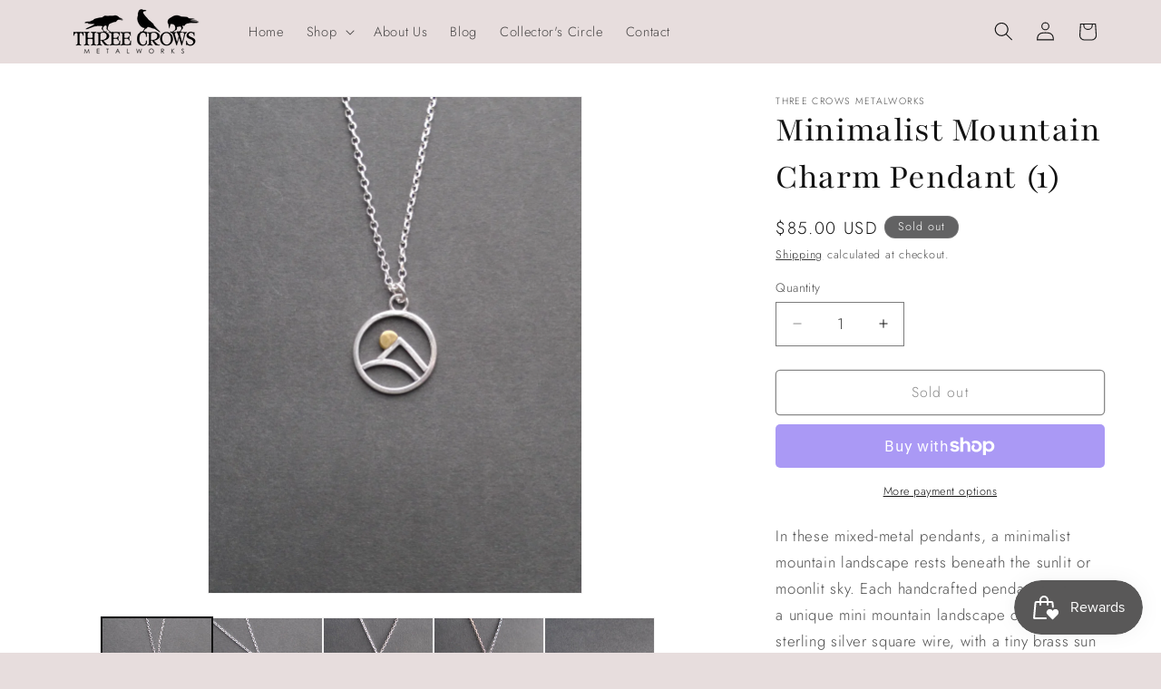

--- FILE ---
content_type: text/html; charset=utf-8
request_url: https://threecrowsmetalworks.com/products/minimalist-mountain-charm-pendant-1
body_size: 32744
content:
<!doctype html>
<html class="js" lang="en">
  <head>
    <meta charset="utf-8">
    <meta http-equiv="X-UA-Compatible" content="IE=edge">
    <meta name="viewport" content="width=device-width,initial-scale=1">
    <meta name="theme-color" content="">
    <link rel="canonical" href="https://threecrowsmetalworks.com/products/minimalist-mountain-charm-pendant-1"><link rel="icon" type="image/png" href="//threecrowsmetalworks.com/cdn/shop/files/TCM_Lettermark_Anvil_with_circle.jpg?crop=center&height=32&v=1658842803&width=32"><link rel="preconnect" href="https://fonts.shopifycdn.com" crossorigin><title>
      Minimalist Mountain Charm Pendant (1)
 &ndash; Three Crows Metalworks</title>

    
      <meta name="description" content="In these mixed-metal pendants, a minimalist mountain landscape rests beneath the sunlit or moonlit sky. Each handcrafted pendant features a unique mini mountain landscape created from sterling silver square wire, with a tiny brass sun or moon hanging low in the sky. Each pendant is topped with a handmade bail. This pen">
    

    

<meta property="og:site_name" content="Three Crows Metalworks">
<meta property="og:url" content="https://threecrowsmetalworks.com/products/minimalist-mountain-charm-pendant-1">
<meta property="og:title" content="Minimalist Mountain Charm Pendant (1)">
<meta property="og:type" content="product">
<meta property="og:description" content="In these mixed-metal pendants, a minimalist mountain landscape rests beneath the sunlit or moonlit sky. Each handcrafted pendant features a unique mini mountain landscape created from sterling silver square wire, with a tiny brass sun or moon hanging low in the sky. Each pendant is topped with a handmade bail. This pen"><meta property="og:image" content="http://threecrowsmetalworks.com/cdn/shop/products/image_8f636b46-7d3f-4f28-a754-dfaa16b989ca.jpg?v=1678749340">
  <meta property="og:image:secure_url" content="https://threecrowsmetalworks.com/cdn/shop/products/image_8f636b46-7d3f-4f28-a754-dfaa16b989ca.jpg?v=1678749340">
  <meta property="og:image:width" content="2104">
  <meta property="og:image:height" content="2802"><meta property="og:price:amount" content="85.00">
  <meta property="og:price:currency" content="USD"><meta name="twitter:card" content="summary_large_image">
<meta name="twitter:title" content="Minimalist Mountain Charm Pendant (1)">
<meta name="twitter:description" content="In these mixed-metal pendants, a minimalist mountain landscape rests beneath the sunlit or moonlit sky. Each handcrafted pendant features a unique mini mountain landscape created from sterling silver square wire, with a tiny brass sun or moon hanging low in the sky. Each pendant is topped with a handmade bail. This pen">


    <script src="//threecrowsmetalworks.com/cdn/shop/t/14/assets/constants.js?v=132983761750457495441735066154" defer="defer"></script>
    <script src="//threecrowsmetalworks.com/cdn/shop/t/14/assets/pubsub.js?v=158357773527763999511735066156" defer="defer"></script>
    <script src="//threecrowsmetalworks.com/cdn/shop/t/14/assets/global.js?v=152862011079830610291735066154" defer="defer"></script>
    <script src="//threecrowsmetalworks.com/cdn/shop/t/14/assets/details-disclosure.js?v=13653116266235556501735066154" defer="defer"></script>
    <script src="//threecrowsmetalworks.com/cdn/shop/t/14/assets/details-modal.js?v=25581673532751508451735066154" defer="defer"></script>
    <script src="//threecrowsmetalworks.com/cdn/shop/t/14/assets/search-form.js?v=133129549252120666541735066156" defer="defer"></script><script>window.performance && window.performance.mark && window.performance.mark('shopify.content_for_header.start');</script><meta id="shopify-digital-wallet" name="shopify-digital-wallet" content="/65675034847/digital_wallets/dialog">
<meta name="shopify-checkout-api-token" content="7b1c4704a534beb3f8255666d30906f8">
<meta id="in-context-paypal-metadata" data-shop-id="65675034847" data-venmo-supported="false" data-environment="production" data-locale="en_US" data-paypal-v4="true" data-currency="USD">
<link rel="alternate" type="application/json+oembed" href="https://threecrowsmetalworks.com/products/minimalist-mountain-charm-pendant-1.oembed">
<script async="async" src="/checkouts/internal/preloads.js?locale=en-US"></script>
<link rel="preconnect" href="https://shop.app" crossorigin="anonymous">
<script async="async" src="https://shop.app/checkouts/internal/preloads.js?locale=en-US&shop_id=65675034847" crossorigin="anonymous"></script>
<script id="apple-pay-shop-capabilities" type="application/json">{"shopId":65675034847,"countryCode":"US","currencyCode":"USD","merchantCapabilities":["supports3DS"],"merchantId":"gid:\/\/shopify\/Shop\/65675034847","merchantName":"Three Crows Metalworks","requiredBillingContactFields":["postalAddress","email"],"requiredShippingContactFields":["postalAddress","email"],"shippingType":"shipping","supportedNetworks":["visa","masterCard","amex","discover","elo","jcb"],"total":{"type":"pending","label":"Three Crows Metalworks","amount":"1.00"},"shopifyPaymentsEnabled":true,"supportsSubscriptions":true}</script>
<script id="shopify-features" type="application/json">{"accessToken":"7b1c4704a534beb3f8255666d30906f8","betas":["rich-media-storefront-analytics"],"domain":"threecrowsmetalworks.com","predictiveSearch":true,"shopId":65675034847,"locale":"en"}</script>
<script>var Shopify = Shopify || {};
Shopify.shop = "three-crows-metalworks.myshopify.com";
Shopify.locale = "en";
Shopify.currency = {"active":"USD","rate":"1.0"};
Shopify.country = "US";
Shopify.theme = {"name":"Updated copy of Updated copy of Dawn with Insta...","id":147118915807,"schema_name":"Dawn","schema_version":"15.2.0","theme_store_id":887,"role":"main"};
Shopify.theme.handle = "null";
Shopify.theme.style = {"id":null,"handle":null};
Shopify.cdnHost = "threecrowsmetalworks.com/cdn";
Shopify.routes = Shopify.routes || {};
Shopify.routes.root = "/";</script>
<script type="module">!function(o){(o.Shopify=o.Shopify||{}).modules=!0}(window);</script>
<script>!function(o){function n(){var o=[];function n(){o.push(Array.prototype.slice.apply(arguments))}return n.q=o,n}var t=o.Shopify=o.Shopify||{};t.loadFeatures=n(),t.autoloadFeatures=n()}(window);</script>
<script>
  window.ShopifyPay = window.ShopifyPay || {};
  window.ShopifyPay.apiHost = "shop.app\/pay";
  window.ShopifyPay.redirectState = null;
</script>
<script id="shop-js-analytics" type="application/json">{"pageType":"product"}</script>
<script defer="defer" async type="module" src="//threecrowsmetalworks.com/cdn/shopifycloud/shop-js/modules/v2/client.init-shop-cart-sync_IZsNAliE.en.esm.js"></script>
<script defer="defer" async type="module" src="//threecrowsmetalworks.com/cdn/shopifycloud/shop-js/modules/v2/chunk.common_0OUaOowp.esm.js"></script>
<script type="module">
  await import("//threecrowsmetalworks.com/cdn/shopifycloud/shop-js/modules/v2/client.init-shop-cart-sync_IZsNAliE.en.esm.js");
await import("//threecrowsmetalworks.com/cdn/shopifycloud/shop-js/modules/v2/chunk.common_0OUaOowp.esm.js");

  window.Shopify.SignInWithShop?.initShopCartSync?.({"fedCMEnabled":true,"windoidEnabled":true});

</script>
<script>
  window.Shopify = window.Shopify || {};
  if (!window.Shopify.featureAssets) window.Shopify.featureAssets = {};
  window.Shopify.featureAssets['shop-js'] = {"shop-cart-sync":["modules/v2/client.shop-cart-sync_DLOhI_0X.en.esm.js","modules/v2/chunk.common_0OUaOowp.esm.js"],"init-fed-cm":["modules/v2/client.init-fed-cm_C6YtU0w6.en.esm.js","modules/v2/chunk.common_0OUaOowp.esm.js"],"shop-button":["modules/v2/client.shop-button_BCMx7GTG.en.esm.js","modules/v2/chunk.common_0OUaOowp.esm.js"],"shop-cash-offers":["modules/v2/client.shop-cash-offers_BT26qb5j.en.esm.js","modules/v2/chunk.common_0OUaOowp.esm.js","modules/v2/chunk.modal_CGo_dVj3.esm.js"],"init-windoid":["modules/v2/client.init-windoid_B9PkRMql.en.esm.js","modules/v2/chunk.common_0OUaOowp.esm.js"],"init-shop-email-lookup-coordinator":["modules/v2/client.init-shop-email-lookup-coordinator_DZkqjsbU.en.esm.js","modules/v2/chunk.common_0OUaOowp.esm.js"],"shop-toast-manager":["modules/v2/client.shop-toast-manager_Di2EnuM7.en.esm.js","modules/v2/chunk.common_0OUaOowp.esm.js"],"shop-login-button":["modules/v2/client.shop-login-button_BtqW_SIO.en.esm.js","modules/v2/chunk.common_0OUaOowp.esm.js","modules/v2/chunk.modal_CGo_dVj3.esm.js"],"avatar":["modules/v2/client.avatar_BTnouDA3.en.esm.js"],"pay-button":["modules/v2/client.pay-button_CWa-C9R1.en.esm.js","modules/v2/chunk.common_0OUaOowp.esm.js"],"init-shop-cart-sync":["modules/v2/client.init-shop-cart-sync_IZsNAliE.en.esm.js","modules/v2/chunk.common_0OUaOowp.esm.js"],"init-customer-accounts":["modules/v2/client.init-customer-accounts_DenGwJTU.en.esm.js","modules/v2/client.shop-login-button_BtqW_SIO.en.esm.js","modules/v2/chunk.common_0OUaOowp.esm.js","modules/v2/chunk.modal_CGo_dVj3.esm.js"],"init-shop-for-new-customer-accounts":["modules/v2/client.init-shop-for-new-customer-accounts_JdHXxpS9.en.esm.js","modules/v2/client.shop-login-button_BtqW_SIO.en.esm.js","modules/v2/chunk.common_0OUaOowp.esm.js","modules/v2/chunk.modal_CGo_dVj3.esm.js"],"init-customer-accounts-sign-up":["modules/v2/client.init-customer-accounts-sign-up_D6__K_p8.en.esm.js","modules/v2/client.shop-login-button_BtqW_SIO.en.esm.js","modules/v2/chunk.common_0OUaOowp.esm.js","modules/v2/chunk.modal_CGo_dVj3.esm.js"],"checkout-modal":["modules/v2/client.checkout-modal_C_ZQDY6s.en.esm.js","modules/v2/chunk.common_0OUaOowp.esm.js","modules/v2/chunk.modal_CGo_dVj3.esm.js"],"shop-follow-button":["modules/v2/client.shop-follow-button_XetIsj8l.en.esm.js","modules/v2/chunk.common_0OUaOowp.esm.js","modules/v2/chunk.modal_CGo_dVj3.esm.js"],"lead-capture":["modules/v2/client.lead-capture_DvA72MRN.en.esm.js","modules/v2/chunk.common_0OUaOowp.esm.js","modules/v2/chunk.modal_CGo_dVj3.esm.js"],"shop-login":["modules/v2/client.shop-login_ClXNxyh6.en.esm.js","modules/v2/chunk.common_0OUaOowp.esm.js","modules/v2/chunk.modal_CGo_dVj3.esm.js"],"payment-terms":["modules/v2/client.payment-terms_CNlwjfZz.en.esm.js","modules/v2/chunk.common_0OUaOowp.esm.js","modules/v2/chunk.modal_CGo_dVj3.esm.js"]};
</script>
<script>(function() {
  var isLoaded = false;
  function asyncLoad() {
    if (isLoaded) return;
    isLoaded = true;
    var urls = ["https:\/\/a.mailmunch.co\/widgets\/site-1043800-726143e5eb0271376603cb10474876ef02d8b2b1.js?shop=three-crows-metalworks.myshopify.com","https:\/\/chimpstatic.com\/mcjs-connected\/js\/users\/871eb7706491861d61dea5dec\/d22e551bf3dbbc2a2cffd02f3.js?shop=three-crows-metalworks.myshopify.com","https:\/\/cdn.hextom.com\/js\/freeshippingbar.js?shop=three-crows-metalworks.myshopify.com"];
    for (var i = 0; i < urls.length; i++) {
      var s = document.createElement('script');
      s.type = 'text/javascript';
      s.async = true;
      s.src = urls[i];
      var x = document.getElementsByTagName('script')[0];
      x.parentNode.insertBefore(s, x);
    }
  };
  if(window.attachEvent) {
    window.attachEvent('onload', asyncLoad);
  } else {
    window.addEventListener('load', asyncLoad, false);
  }
})();</script>
<script id="__st">var __st={"a":65675034847,"offset":-18000,"reqid":"766b1f0a-c9f2-43bc-bbbf-11e3b9016229-1768398111","pageurl":"threecrowsmetalworks.com\/products\/minimalist-mountain-charm-pendant-1","u":"f0801d16c624","p":"product","rtyp":"product","rid":8019962855647};</script>
<script>window.ShopifyPaypalV4VisibilityTracking = true;</script>
<script id="captcha-bootstrap">!function(){'use strict';const t='contact',e='account',n='new_comment',o=[[t,t],['blogs',n],['comments',n],[t,'customer']],c=[[e,'customer_login'],[e,'guest_login'],[e,'recover_customer_password'],[e,'create_customer']],r=t=>t.map((([t,e])=>`form[action*='/${t}']:not([data-nocaptcha='true']) input[name='form_type'][value='${e}']`)).join(','),a=t=>()=>t?[...document.querySelectorAll(t)].map((t=>t.form)):[];function s(){const t=[...o],e=r(t);return a(e)}const i='password',u='form_key',d=['recaptcha-v3-token','g-recaptcha-response','h-captcha-response',i],f=()=>{try{return window.sessionStorage}catch{return}},m='__shopify_v',_=t=>t.elements[u];function p(t,e,n=!1){try{const o=window.sessionStorage,c=JSON.parse(o.getItem(e)),{data:r}=function(t){const{data:e,action:n}=t;return t[m]||n?{data:e,action:n}:{data:t,action:n}}(c);for(const[e,n]of Object.entries(r))t.elements[e]&&(t.elements[e].value=n);n&&o.removeItem(e)}catch(o){console.error('form repopulation failed',{error:o})}}const l='form_type',E='cptcha';function T(t){t.dataset[E]=!0}const w=window,h=w.document,L='Shopify',v='ce_forms',y='captcha';let A=!1;((t,e)=>{const n=(g='f06e6c50-85a8-45c8-87d0-21a2b65856fe',I='https://cdn.shopify.com/shopifycloud/storefront-forms-hcaptcha/ce_storefront_forms_captcha_hcaptcha.v1.5.2.iife.js',D={infoText:'Protected by hCaptcha',privacyText:'Privacy',termsText:'Terms'},(t,e,n)=>{const o=w[L][v],c=o.bindForm;if(c)return c(t,g,e,D).then(n);var r;o.q.push([[t,g,e,D],n]),r=I,A||(h.body.append(Object.assign(h.createElement('script'),{id:'captcha-provider',async:!0,src:r})),A=!0)});var g,I,D;w[L]=w[L]||{},w[L][v]=w[L][v]||{},w[L][v].q=[],w[L][y]=w[L][y]||{},w[L][y].protect=function(t,e){n(t,void 0,e),T(t)},Object.freeze(w[L][y]),function(t,e,n,w,h,L){const[v,y,A,g]=function(t,e,n){const i=e?o:[],u=t?c:[],d=[...i,...u],f=r(d),m=r(i),_=r(d.filter((([t,e])=>n.includes(e))));return[a(f),a(m),a(_),s()]}(w,h,L),I=t=>{const e=t.target;return e instanceof HTMLFormElement?e:e&&e.form},D=t=>v().includes(t);t.addEventListener('submit',(t=>{const e=I(t);if(!e)return;const n=D(e)&&!e.dataset.hcaptchaBound&&!e.dataset.recaptchaBound,o=_(e),c=g().includes(e)&&(!o||!o.value);(n||c)&&t.preventDefault(),c&&!n&&(function(t){try{if(!f())return;!function(t){const e=f();if(!e)return;const n=_(t);if(!n)return;const o=n.value;o&&e.removeItem(o)}(t);const e=Array.from(Array(32),(()=>Math.random().toString(36)[2])).join('');!function(t,e){_(t)||t.append(Object.assign(document.createElement('input'),{type:'hidden',name:u})),t.elements[u].value=e}(t,e),function(t,e){const n=f();if(!n)return;const o=[...t.querySelectorAll(`input[type='${i}']`)].map((({name:t})=>t)),c=[...d,...o],r={};for(const[a,s]of new FormData(t).entries())c.includes(a)||(r[a]=s);n.setItem(e,JSON.stringify({[m]:1,action:t.action,data:r}))}(t,e)}catch(e){console.error('failed to persist form',e)}}(e),e.submit())}));const S=(t,e)=>{t&&!t.dataset[E]&&(n(t,e.some((e=>e===t))),T(t))};for(const o of['focusin','change'])t.addEventListener(o,(t=>{const e=I(t);D(e)&&S(e,y())}));const B=e.get('form_key'),M=e.get(l),P=B&&M;t.addEventListener('DOMContentLoaded',(()=>{const t=y();if(P)for(const e of t)e.elements[l].value===M&&p(e,B);[...new Set([...A(),...v().filter((t=>'true'===t.dataset.shopifyCaptcha))])].forEach((e=>S(e,t)))}))}(h,new URLSearchParams(w.location.search),n,t,e,['guest_login'])})(!0,!0)}();</script>
<script integrity="sha256-4kQ18oKyAcykRKYeNunJcIwy7WH5gtpwJnB7kiuLZ1E=" data-source-attribution="shopify.loadfeatures" defer="defer" src="//threecrowsmetalworks.com/cdn/shopifycloud/storefront/assets/storefront/load_feature-a0a9edcb.js" crossorigin="anonymous"></script>
<script crossorigin="anonymous" defer="defer" src="//threecrowsmetalworks.com/cdn/shopifycloud/storefront/assets/shopify_pay/storefront-65b4c6d7.js?v=20250812"></script>
<script data-source-attribution="shopify.dynamic_checkout.dynamic.init">var Shopify=Shopify||{};Shopify.PaymentButton=Shopify.PaymentButton||{isStorefrontPortableWallets:!0,init:function(){window.Shopify.PaymentButton.init=function(){};var t=document.createElement("script");t.src="https://threecrowsmetalworks.com/cdn/shopifycloud/portable-wallets/latest/portable-wallets.en.js",t.type="module",document.head.appendChild(t)}};
</script>
<script data-source-attribution="shopify.dynamic_checkout.buyer_consent">
  function portableWalletsHideBuyerConsent(e){var t=document.getElementById("shopify-buyer-consent"),n=document.getElementById("shopify-subscription-policy-button");t&&n&&(t.classList.add("hidden"),t.setAttribute("aria-hidden","true"),n.removeEventListener("click",e))}function portableWalletsShowBuyerConsent(e){var t=document.getElementById("shopify-buyer-consent"),n=document.getElementById("shopify-subscription-policy-button");t&&n&&(t.classList.remove("hidden"),t.removeAttribute("aria-hidden"),n.addEventListener("click",e))}window.Shopify?.PaymentButton&&(window.Shopify.PaymentButton.hideBuyerConsent=portableWalletsHideBuyerConsent,window.Shopify.PaymentButton.showBuyerConsent=portableWalletsShowBuyerConsent);
</script>
<script>
  function portableWalletsCleanup(e){e&&e.src&&console.error("Failed to load portable wallets script "+e.src);var t=document.querySelectorAll("shopify-accelerated-checkout .shopify-payment-button__skeleton, shopify-accelerated-checkout-cart .wallet-cart-button__skeleton"),e=document.getElementById("shopify-buyer-consent");for(let e=0;e<t.length;e++)t[e].remove();e&&e.remove()}function portableWalletsNotLoadedAsModule(e){e instanceof ErrorEvent&&"string"==typeof e.message&&e.message.includes("import.meta")&&"string"==typeof e.filename&&e.filename.includes("portable-wallets")&&(window.removeEventListener("error",portableWalletsNotLoadedAsModule),window.Shopify.PaymentButton.failedToLoad=e,"loading"===document.readyState?document.addEventListener("DOMContentLoaded",window.Shopify.PaymentButton.init):window.Shopify.PaymentButton.init())}window.addEventListener("error",portableWalletsNotLoadedAsModule);
</script>

<script type="module" src="https://threecrowsmetalworks.com/cdn/shopifycloud/portable-wallets/latest/portable-wallets.en.js" onError="portableWalletsCleanup(this)" crossorigin="anonymous"></script>
<script nomodule>
  document.addEventListener("DOMContentLoaded", portableWalletsCleanup);
</script>

<link id="shopify-accelerated-checkout-styles" rel="stylesheet" media="screen" href="https://threecrowsmetalworks.com/cdn/shopifycloud/portable-wallets/latest/accelerated-checkout-backwards-compat.css" crossorigin="anonymous">
<style id="shopify-accelerated-checkout-cart">
        #shopify-buyer-consent {
  margin-top: 1em;
  display: inline-block;
  width: 100%;
}

#shopify-buyer-consent.hidden {
  display: none;
}

#shopify-subscription-policy-button {
  background: none;
  border: none;
  padding: 0;
  text-decoration: underline;
  font-size: inherit;
  cursor: pointer;
}

#shopify-subscription-policy-button::before {
  box-shadow: none;
}

      </style>
<script id="sections-script" data-sections="header" defer="defer" src="//threecrowsmetalworks.com/cdn/shop/t/14/compiled_assets/scripts.js?1563"></script>
<script>window.performance && window.performance.mark && window.performance.mark('shopify.content_for_header.end');</script>


    <style data-shopify>
      @font-face {
  font-family: Jost;
  font-weight: 300;
  font-style: normal;
  font-display: swap;
  src: url("//threecrowsmetalworks.com/cdn/fonts/jost/jost_n3.a5df7448b5b8c9a76542f085341dff794ff2a59d.woff2") format("woff2"),
       url("//threecrowsmetalworks.com/cdn/fonts/jost/jost_n3.882941f5a26d0660f7dd135c08afc57fc6939a07.woff") format("woff");
}

      @font-face {
  font-family: Jost;
  font-weight: 700;
  font-style: normal;
  font-display: swap;
  src: url("//threecrowsmetalworks.com/cdn/fonts/jost/jost_n7.921dc18c13fa0b0c94c5e2517ffe06139c3615a3.woff2") format("woff2"),
       url("//threecrowsmetalworks.com/cdn/fonts/jost/jost_n7.cbfc16c98c1e195f46c536e775e4e959c5f2f22b.woff") format("woff");
}

      @font-face {
  font-family: Jost;
  font-weight: 300;
  font-style: italic;
  font-display: swap;
  src: url("//threecrowsmetalworks.com/cdn/fonts/jost/jost_i3.8d4e97d98751190bb5824cdb405ec5b0049a74c0.woff2") format("woff2"),
       url("//threecrowsmetalworks.com/cdn/fonts/jost/jost_i3.1b7a65a16099fd3de6fdf1255c696902ed952195.woff") format("woff");
}

      @font-face {
  font-family: Jost;
  font-weight: 700;
  font-style: italic;
  font-display: swap;
  src: url("//threecrowsmetalworks.com/cdn/fonts/jost/jost_i7.d8201b854e41e19d7ed9b1a31fe4fe71deea6d3f.woff2") format("woff2"),
       url("//threecrowsmetalworks.com/cdn/fonts/jost/jost_i7.eae515c34e26b6c853efddc3fc0c552e0de63757.woff") format("woff");
}

      @font-face {
  font-family: Playfair;
  font-weight: 400;
  font-style: normal;
  font-display: swap;
  src: url("//threecrowsmetalworks.com/cdn/fonts/playfair/playfair_n4.13d3b411a6dc3a2e96e8bdc666266166a065c857.woff2") format("woff2"),
       url("//threecrowsmetalworks.com/cdn/fonts/playfair/playfair_n4.eccd5edeb74430cf755be464a2af96a922b8b9e0.woff") format("woff");
}


      
        :root,
        .color-scheme-1 {
          --color-background: 231,221,221;
        
          --gradient-background: #e7dddd;
        

        

        --color-foreground: 18,18,18;
        --color-background-contrast: 178,146,146;
        --color-shadow: 18,18,18;
        --color-button: 148,126,150;
        --color-button-text: 255,255,255;
        --color-secondary-button: 231,221,221;
        --color-secondary-button-text: 18,18,18;
        --color-link: 18,18,18;
        --color-badge-foreground: 18,18,18;
        --color-badge-background: 231,221,221;
        --color-badge-border: 18,18,18;
        --payment-terms-background-color: rgb(231 221 221);
      }
      
        
        .color-scheme-2 {
          --color-background: 255,255,255;
        
          --gradient-background: #ffffff;
        

        

        --color-foreground: 18,18,18;
        --color-background-contrast: 191,191,191;
        --color-shadow: 18,18,18;
        --color-button: 18,18,18;
        --color-button-text: 243,243,243;
        --color-secondary-button: 255,255,255;
        --color-secondary-button-text: 18,18,18;
        --color-link: 18,18,18;
        --color-badge-foreground: 18,18,18;
        --color-badge-background: 255,255,255;
        --color-badge-border: 18,18,18;
        --payment-terms-background-color: rgb(255 255 255);
      }
      
        
        .color-scheme-3 {
          --color-background: 98,98,99;
        
          --gradient-background: #626263;
        

        

        --color-foreground: 255,255,255;
        --color-background-contrast: 35,35,35;
        --color-shadow: 18,18,18;
        --color-button: 255,255,255;
        --color-button-text: 0,0,0;
        --color-secondary-button: 98,98,99;
        --color-secondary-button-text: 255,255,255;
        --color-link: 255,255,255;
        --color-badge-foreground: 255,255,255;
        --color-badge-background: 98,98,99;
        --color-badge-border: 255,255,255;
        --payment-terms-background-color: rgb(98 98 99);
      }
      
        
        .color-scheme-4 {
          --color-background: 18,18,18;
        
          --gradient-background: #121212;
        

        

        --color-foreground: 255,255,255;
        --color-background-contrast: 146,146,146;
        --color-shadow: 18,18,18;
        --color-button: 255,255,255;
        --color-button-text: 18,18,18;
        --color-secondary-button: 18,18,18;
        --color-secondary-button-text: 255,255,255;
        --color-link: 255,255,255;
        --color-badge-foreground: 255,255,255;
        --color-badge-background: 18,18,18;
        --color-badge-border: 255,255,255;
        --payment-terms-background-color: rgb(18 18 18);
      }
      
        
        .color-scheme-5 {
          --color-background: 51,79,180;
        
          --gradient-background: #334fb4;
        

        

        --color-foreground: 255,255,255;
        --color-background-contrast: 23,35,81;
        --color-shadow: 18,18,18;
        --color-button: 255,255,255;
        --color-button-text: 51,79,180;
        --color-secondary-button: 51,79,180;
        --color-secondary-button-text: 255,255,255;
        --color-link: 255,255,255;
        --color-badge-foreground: 255,255,255;
        --color-badge-background: 51,79,180;
        --color-badge-border: 255,255,255;
        --payment-terms-background-color: rgb(51 79 180);
      }
      

      body, .color-scheme-1, .color-scheme-2, .color-scheme-3, .color-scheme-4, .color-scheme-5 {
        color: rgba(var(--color-foreground), 0.75);
        background-color: rgb(var(--color-background));
      }

      :root {
        --font-body-family: Jost, sans-serif;
        --font-body-style: normal;
        --font-body-weight: 300;
        --font-body-weight-bold: 600;

        --font-heading-family: Playfair, serif;
        --font-heading-style: normal;
        --font-heading-weight: 400;

        --font-body-scale: 1.05;
        --font-heading-scale: 0.9523809523809523;

        --media-padding: px;
        --media-border-opacity: 0.05;
        --media-border-width: 1px;
        --media-radius: 0px;
        --media-shadow-opacity: 0.0;
        --media-shadow-horizontal-offset: 0px;
        --media-shadow-vertical-offset: 4px;
        --media-shadow-blur-radius: 5px;
        --media-shadow-visible: 0;

        --page-width: 120rem;
        --page-width-margin: 0rem;

        --product-card-image-padding: 0.2rem;
        --product-card-corner-radius: 0.0rem;
        --product-card-text-alignment: left;
        --product-card-border-width: 0.0rem;
        --product-card-border-opacity: 0.0;
        --product-card-shadow-opacity: 0.0;
        --product-card-shadow-visible: 0;
        --product-card-shadow-horizontal-offset: 0.0rem;
        --product-card-shadow-vertical-offset: 0.4rem;
        --product-card-shadow-blur-radius: 0.0rem;

        --collection-card-image-padding: 0.0rem;
        --collection-card-corner-radius: 0.0rem;
        --collection-card-text-alignment: left;
        --collection-card-border-width: 0.0rem;
        --collection-card-border-opacity: 0.0;
        --collection-card-shadow-opacity: 0.1;
        --collection-card-shadow-visible: 1;
        --collection-card-shadow-horizontal-offset: 0.0rem;
        --collection-card-shadow-vertical-offset: 0.0rem;
        --collection-card-shadow-blur-radius: 0.0rem;

        --blog-card-image-padding: 0.0rem;
        --blog-card-corner-radius: 0.0rem;
        --blog-card-text-alignment: left;
        --blog-card-border-width: 0.0rem;
        --blog-card-border-opacity: 0.0;
        --blog-card-shadow-opacity: 0.1;
        --blog-card-shadow-visible: 1;
        --blog-card-shadow-horizontal-offset: 0.0rem;
        --blog-card-shadow-vertical-offset: 0.0rem;
        --blog-card-shadow-blur-radius: 0.0rem;

        --badge-corner-radius: 4.0rem;

        --popup-border-width: 1px;
        --popup-border-opacity: 0.1;
        --popup-corner-radius: 0px;
        --popup-shadow-opacity: 0.0;
        --popup-shadow-horizontal-offset: 0px;
        --popup-shadow-vertical-offset: 4px;
        --popup-shadow-blur-radius: 5px;

        --drawer-border-width: 1px;
        --drawer-border-opacity: 0.1;
        --drawer-shadow-opacity: 0.0;
        --drawer-shadow-horizontal-offset: 0px;
        --drawer-shadow-vertical-offset: 4px;
        --drawer-shadow-blur-radius: 5px;

        --spacing-sections-desktop: 0px;
        --spacing-sections-mobile: 0px;

        --grid-desktop-vertical-spacing: 8px;
        --grid-desktop-horizontal-spacing: 8px;
        --grid-mobile-vertical-spacing: 4px;
        --grid-mobile-horizontal-spacing: 4px;

        --text-boxes-border-opacity: 0.1;
        --text-boxes-border-width: 0px;
        --text-boxes-radius: 0px;
        --text-boxes-shadow-opacity: 0.0;
        --text-boxes-shadow-visible: 0;
        --text-boxes-shadow-horizontal-offset: 0px;
        --text-boxes-shadow-vertical-offset: 4px;
        --text-boxes-shadow-blur-radius: 5px;

        --buttons-radius: 4px;
        --buttons-radius-outset: 5px;
        --buttons-border-width: 1px;
        --buttons-border-opacity: 1.0;
        --buttons-shadow-opacity: 0.0;
        --buttons-shadow-visible: 0;
        --buttons-shadow-horizontal-offset: 0px;
        --buttons-shadow-vertical-offset: 4px;
        --buttons-shadow-blur-radius: 5px;
        --buttons-border-offset: 0.3px;

        --inputs-radius: 0px;
        --inputs-border-width: 1px;
        --inputs-border-opacity: 0.55;
        --inputs-shadow-opacity: 0.0;
        --inputs-shadow-horizontal-offset: 0px;
        --inputs-margin-offset: 0px;
        --inputs-shadow-vertical-offset: 4px;
        --inputs-shadow-blur-radius: 5px;
        --inputs-radius-outset: 0px;

        --variant-pills-radius: 40px;
        --variant-pills-border-width: 1px;
        --variant-pills-border-opacity: 0.55;
        --variant-pills-shadow-opacity: 0.0;
        --variant-pills-shadow-horizontal-offset: 0px;
        --variant-pills-shadow-vertical-offset: 4px;
        --variant-pills-shadow-blur-radius: 5px;
      }

      *,
      *::before,
      *::after {
        box-sizing: inherit;
      }

      html {
        box-sizing: border-box;
        font-size: calc(var(--font-body-scale) * 62.5%);
        height: 100%;
      }

      body {
        display: grid;
        grid-template-rows: auto auto 1fr auto;
        grid-template-columns: 100%;
        min-height: 100%;
        margin: 0;
        font-size: 1.5rem;
        letter-spacing: 0.06rem;
        line-height: calc(1 + 0.8 / var(--font-body-scale));
        font-family: var(--font-body-family);
        font-style: var(--font-body-style);
        font-weight: var(--font-body-weight);
      }

      @media screen and (min-width: 750px) {
        body {
          font-size: 1.6rem;
        }
      }
    </style>

    <link href="//threecrowsmetalworks.com/cdn/shop/t/14/assets/base.css?v=159841507637079171801735066153" rel="stylesheet" type="text/css" media="all" />
    <link rel="stylesheet" href="//threecrowsmetalworks.com/cdn/shop/t/14/assets/component-cart-items.css?v=123238115697927560811735066154" media="print" onload="this.media='all'">
      <link rel="preload" as="font" href="//threecrowsmetalworks.com/cdn/fonts/jost/jost_n3.a5df7448b5b8c9a76542f085341dff794ff2a59d.woff2" type="font/woff2" crossorigin>
      

      <link rel="preload" as="font" href="//threecrowsmetalworks.com/cdn/fonts/playfair/playfair_n4.13d3b411a6dc3a2e96e8bdc666266166a065c857.woff2" type="font/woff2" crossorigin>
      
<link
        rel="stylesheet"
        href="//threecrowsmetalworks.com/cdn/shop/t/14/assets/component-predictive-search.css?v=118923337488134913561735066154"
        media="print"
        onload="this.media='all'"
      ><script>
      if (Shopify.designMode) {
        document.documentElement.classList.add('shopify-design-mode');
      }
    </script>
  <!-- BEGIN app block: shopify://apps/klaviyo-email-marketing-sms/blocks/klaviyo-onsite-embed/2632fe16-c075-4321-a88b-50b567f42507 -->












  <script async src="https://static.klaviyo.com/onsite/js/SxeWN2/klaviyo.js?company_id=SxeWN2"></script>
  <script>!function(){if(!window.klaviyo){window._klOnsite=window._klOnsite||[];try{window.klaviyo=new Proxy({},{get:function(n,i){return"push"===i?function(){var n;(n=window._klOnsite).push.apply(n,arguments)}:function(){for(var n=arguments.length,o=new Array(n),w=0;w<n;w++)o[w]=arguments[w];var t="function"==typeof o[o.length-1]?o.pop():void 0,e=new Promise((function(n){window._klOnsite.push([i].concat(o,[function(i){t&&t(i),n(i)}]))}));return e}}})}catch(n){window.klaviyo=window.klaviyo||[],window.klaviyo.push=function(){var n;(n=window._klOnsite).push.apply(n,arguments)}}}}();</script>

  
    <script id="viewed_product">
      if (item == null) {
        var _learnq = _learnq || [];

        var MetafieldReviews = null
        var MetafieldYotpoRating = null
        var MetafieldYotpoCount = null
        var MetafieldLooxRating = null
        var MetafieldLooxCount = null
        var okendoProduct = null
        var okendoProductReviewCount = null
        var okendoProductReviewAverageValue = null
        try {
          // The following fields are used for Customer Hub recently viewed in order to add reviews.
          // This information is not part of __kla_viewed. Instead, it is part of __kla_viewed_reviewed_items
          MetafieldReviews = {};
          MetafieldYotpoRating = null
          MetafieldYotpoCount = null
          MetafieldLooxRating = null
          MetafieldLooxCount = null

          okendoProduct = null
          // If the okendo metafield is not legacy, it will error, which then requires the new json formatted data
          if (okendoProduct && 'error' in okendoProduct) {
            okendoProduct = null
          }
          okendoProductReviewCount = okendoProduct ? okendoProduct.reviewCount : null
          okendoProductReviewAverageValue = okendoProduct ? okendoProduct.reviewAverageValue : null
        } catch (error) {
          console.error('Error in Klaviyo onsite reviews tracking:', error);
        }

        var item = {
          Name: "Minimalist Mountain Charm Pendant (1)",
          ProductID: 8019962855647,
          Categories: ["Blue Ridge Mountain Pendant Collection","Minimalist Mountain Pendants","Mountain-Inspired Designs","Pendants"],
          ImageURL: "https://threecrowsmetalworks.com/cdn/shop/products/image_8f636b46-7d3f-4f28-a754-dfaa16b989ca_grande.jpg?v=1678749340",
          URL: "https://threecrowsmetalworks.com/products/minimalist-mountain-charm-pendant-1",
          Brand: "Three Crows Metalworks",
          Price: "$85.00",
          Value: "85.00",
          CompareAtPrice: "$0.00"
        };
        _learnq.push(['track', 'Viewed Product', item]);
        _learnq.push(['trackViewedItem', {
          Title: item.Name,
          ItemId: item.ProductID,
          Categories: item.Categories,
          ImageUrl: item.ImageURL,
          Url: item.URL,
          Metadata: {
            Brand: item.Brand,
            Price: item.Price,
            Value: item.Value,
            CompareAtPrice: item.CompareAtPrice
          },
          metafields:{
            reviews: MetafieldReviews,
            yotpo:{
              rating: MetafieldYotpoRating,
              count: MetafieldYotpoCount,
            },
            loox:{
              rating: MetafieldLooxRating,
              count: MetafieldLooxCount,
            },
            okendo: {
              rating: okendoProductReviewAverageValue,
              count: okendoProductReviewCount,
            }
          }
        }]);
      }
    </script>
  




  <script>
    window.klaviyoReviewsProductDesignMode = false
  </script>







<!-- END app block --><script src="https://cdn.shopify.com/extensions/019bb44f-1d98-7bf6-8b51-cb48c7e82503/smile-io-264/assets/smile-loader.js" type="text/javascript" defer="defer"></script>
<script src="https://cdn.shopify.com/extensions/019bb867-ead7-7540-a0c0-0e15df470273/free-shipping-bar-117/assets/freeshippingbar.js" type="text/javascript" defer="defer"></script>
<link href="https://monorail-edge.shopifysvc.com" rel="dns-prefetch">
<script>(function(){if ("sendBeacon" in navigator && "performance" in window) {try {var session_token_from_headers = performance.getEntriesByType('navigation')[0].serverTiming.find(x => x.name == '_s').description;} catch {var session_token_from_headers = undefined;}var session_cookie_matches = document.cookie.match(/_shopify_s=([^;]*)/);var session_token_from_cookie = session_cookie_matches && session_cookie_matches.length === 2 ? session_cookie_matches[1] : "";var session_token = session_token_from_headers || session_token_from_cookie || "";function handle_abandonment_event(e) {var entries = performance.getEntries().filter(function(entry) {return /monorail-edge.shopifysvc.com/.test(entry.name);});if (!window.abandonment_tracked && entries.length === 0) {window.abandonment_tracked = true;var currentMs = Date.now();var navigation_start = performance.timing.navigationStart;var payload = {shop_id: 65675034847,url: window.location.href,navigation_start,duration: currentMs - navigation_start,session_token,page_type: "product"};window.navigator.sendBeacon("https://monorail-edge.shopifysvc.com/v1/produce", JSON.stringify({schema_id: "online_store_buyer_site_abandonment/1.1",payload: payload,metadata: {event_created_at_ms: currentMs,event_sent_at_ms: currentMs}}));}}window.addEventListener('pagehide', handle_abandonment_event);}}());</script>
<script id="web-pixels-manager-setup">(function e(e,d,r,n,o){if(void 0===o&&(o={}),!Boolean(null===(a=null===(i=window.Shopify)||void 0===i?void 0:i.analytics)||void 0===a?void 0:a.replayQueue)){var i,a;window.Shopify=window.Shopify||{};var t=window.Shopify;t.analytics=t.analytics||{};var s=t.analytics;s.replayQueue=[],s.publish=function(e,d,r){return s.replayQueue.push([e,d,r]),!0};try{self.performance.mark("wpm:start")}catch(e){}var l=function(){var e={modern:/Edge?\/(1{2}[4-9]|1[2-9]\d|[2-9]\d{2}|\d{4,})\.\d+(\.\d+|)|Firefox\/(1{2}[4-9]|1[2-9]\d|[2-9]\d{2}|\d{4,})\.\d+(\.\d+|)|Chrom(ium|e)\/(9{2}|\d{3,})\.\d+(\.\d+|)|(Maci|X1{2}).+ Version\/(15\.\d+|(1[6-9]|[2-9]\d|\d{3,})\.\d+)([,.]\d+|)( \(\w+\)|)( Mobile\/\w+|) Safari\/|Chrome.+OPR\/(9{2}|\d{3,})\.\d+\.\d+|(CPU[ +]OS|iPhone[ +]OS|CPU[ +]iPhone|CPU IPhone OS|CPU iPad OS)[ +]+(15[._]\d+|(1[6-9]|[2-9]\d|\d{3,})[._]\d+)([._]\d+|)|Android:?[ /-](13[3-9]|1[4-9]\d|[2-9]\d{2}|\d{4,})(\.\d+|)(\.\d+|)|Android.+Firefox\/(13[5-9]|1[4-9]\d|[2-9]\d{2}|\d{4,})\.\d+(\.\d+|)|Android.+Chrom(ium|e)\/(13[3-9]|1[4-9]\d|[2-9]\d{2}|\d{4,})\.\d+(\.\d+|)|SamsungBrowser\/([2-9]\d|\d{3,})\.\d+/,legacy:/Edge?\/(1[6-9]|[2-9]\d|\d{3,})\.\d+(\.\d+|)|Firefox\/(5[4-9]|[6-9]\d|\d{3,})\.\d+(\.\d+|)|Chrom(ium|e)\/(5[1-9]|[6-9]\d|\d{3,})\.\d+(\.\d+|)([\d.]+$|.*Safari\/(?![\d.]+ Edge\/[\d.]+$))|(Maci|X1{2}).+ Version\/(10\.\d+|(1[1-9]|[2-9]\d|\d{3,})\.\d+)([,.]\d+|)( \(\w+\)|)( Mobile\/\w+|) Safari\/|Chrome.+OPR\/(3[89]|[4-9]\d|\d{3,})\.\d+\.\d+|(CPU[ +]OS|iPhone[ +]OS|CPU[ +]iPhone|CPU IPhone OS|CPU iPad OS)[ +]+(10[._]\d+|(1[1-9]|[2-9]\d|\d{3,})[._]\d+)([._]\d+|)|Android:?[ /-](13[3-9]|1[4-9]\d|[2-9]\d{2}|\d{4,})(\.\d+|)(\.\d+|)|Mobile Safari.+OPR\/([89]\d|\d{3,})\.\d+\.\d+|Android.+Firefox\/(13[5-9]|1[4-9]\d|[2-9]\d{2}|\d{4,})\.\d+(\.\d+|)|Android.+Chrom(ium|e)\/(13[3-9]|1[4-9]\d|[2-9]\d{2}|\d{4,})\.\d+(\.\d+|)|Android.+(UC? ?Browser|UCWEB|U3)[ /]?(15\.([5-9]|\d{2,})|(1[6-9]|[2-9]\d|\d{3,})\.\d+)\.\d+|SamsungBrowser\/(5\.\d+|([6-9]|\d{2,})\.\d+)|Android.+MQ{2}Browser\/(14(\.(9|\d{2,})|)|(1[5-9]|[2-9]\d|\d{3,})(\.\d+|))(\.\d+|)|K[Aa][Ii]OS\/(3\.\d+|([4-9]|\d{2,})\.\d+)(\.\d+|)/},d=e.modern,r=e.legacy,n=navigator.userAgent;return n.match(d)?"modern":n.match(r)?"legacy":"unknown"}(),u="modern"===l?"modern":"legacy",c=(null!=n?n:{modern:"",legacy:""})[u],f=function(e){return[e.baseUrl,"/wpm","/b",e.hashVersion,"modern"===e.buildTarget?"m":"l",".js"].join("")}({baseUrl:d,hashVersion:r,buildTarget:u}),m=function(e){var d=e.version,r=e.bundleTarget,n=e.surface,o=e.pageUrl,i=e.monorailEndpoint;return{emit:function(e){var a=e.status,t=e.errorMsg,s=(new Date).getTime(),l=JSON.stringify({metadata:{event_sent_at_ms:s},events:[{schema_id:"web_pixels_manager_load/3.1",payload:{version:d,bundle_target:r,page_url:o,status:a,surface:n,error_msg:t},metadata:{event_created_at_ms:s}}]});if(!i)return console&&console.warn&&console.warn("[Web Pixels Manager] No Monorail endpoint provided, skipping logging."),!1;try{return self.navigator.sendBeacon.bind(self.navigator)(i,l)}catch(e){}var u=new XMLHttpRequest;try{return u.open("POST",i,!0),u.setRequestHeader("Content-Type","text/plain"),u.send(l),!0}catch(e){return console&&console.warn&&console.warn("[Web Pixels Manager] Got an unhandled error while logging to Monorail."),!1}}}}({version:r,bundleTarget:l,surface:e.surface,pageUrl:self.location.href,monorailEndpoint:e.monorailEndpoint});try{o.browserTarget=l,function(e){var d=e.src,r=e.async,n=void 0===r||r,o=e.onload,i=e.onerror,a=e.sri,t=e.scriptDataAttributes,s=void 0===t?{}:t,l=document.createElement("script"),u=document.querySelector("head"),c=document.querySelector("body");if(l.async=n,l.src=d,a&&(l.integrity=a,l.crossOrigin="anonymous"),s)for(var f in s)if(Object.prototype.hasOwnProperty.call(s,f))try{l.dataset[f]=s[f]}catch(e){}if(o&&l.addEventListener("load",o),i&&l.addEventListener("error",i),u)u.appendChild(l);else{if(!c)throw new Error("Did not find a head or body element to append the script");c.appendChild(l)}}({src:f,async:!0,onload:function(){if(!function(){var e,d;return Boolean(null===(d=null===(e=window.Shopify)||void 0===e?void 0:e.analytics)||void 0===d?void 0:d.initialized)}()){var d=window.webPixelsManager.init(e)||void 0;if(d){var r=window.Shopify.analytics;r.replayQueue.forEach((function(e){var r=e[0],n=e[1],o=e[2];d.publishCustomEvent(r,n,o)})),r.replayQueue=[],r.publish=d.publishCustomEvent,r.visitor=d.visitor,r.initialized=!0}}},onerror:function(){return m.emit({status:"failed",errorMsg:"".concat(f," has failed to load")})},sri:function(e){var d=/^sha384-[A-Za-z0-9+/=]+$/;return"string"==typeof e&&d.test(e)}(c)?c:"",scriptDataAttributes:o}),m.emit({status:"loading"})}catch(e){m.emit({status:"failed",errorMsg:(null==e?void 0:e.message)||"Unknown error"})}}})({shopId: 65675034847,storefrontBaseUrl: "https://threecrowsmetalworks.com",extensionsBaseUrl: "https://extensions.shopifycdn.com/cdn/shopifycloud/web-pixels-manager",monorailEndpoint: "https://monorail-edge.shopifysvc.com/unstable/produce_batch",surface: "storefront-renderer",enabledBetaFlags: ["2dca8a86","a0d5f9d2"],webPixelsConfigList: [{"id":"260243679","configuration":"{\"tagID\":\"2613036166936\"}","eventPayloadVersion":"v1","runtimeContext":"STRICT","scriptVersion":"18031546ee651571ed29edbe71a3550b","type":"APP","apiClientId":3009811,"privacyPurposes":["ANALYTICS","MARKETING","SALE_OF_DATA"],"dataSharingAdjustments":{"protectedCustomerApprovalScopes":["read_customer_address","read_customer_email","read_customer_name","read_customer_personal_data","read_customer_phone"]}},{"id":"shopify-app-pixel","configuration":"{}","eventPayloadVersion":"v1","runtimeContext":"STRICT","scriptVersion":"0450","apiClientId":"shopify-pixel","type":"APP","privacyPurposes":["ANALYTICS","MARKETING"]},{"id":"shopify-custom-pixel","eventPayloadVersion":"v1","runtimeContext":"LAX","scriptVersion":"0450","apiClientId":"shopify-pixel","type":"CUSTOM","privacyPurposes":["ANALYTICS","MARKETING"]}],isMerchantRequest: false,initData: {"shop":{"name":"Three Crows Metalworks","paymentSettings":{"currencyCode":"USD"},"myshopifyDomain":"three-crows-metalworks.myshopify.com","countryCode":"US","storefrontUrl":"https:\/\/threecrowsmetalworks.com"},"customer":null,"cart":null,"checkout":null,"productVariants":[{"price":{"amount":85.0,"currencyCode":"USD"},"product":{"title":"Minimalist Mountain Charm Pendant (1)","vendor":"Three Crows Metalworks","id":"8019962855647","untranslatedTitle":"Minimalist Mountain Charm Pendant (1)","url":"\/products\/minimalist-mountain-charm-pendant-1","type":"Charms \u0026 Pendants"},"id":"44063480611039","image":{"src":"\/\/threecrowsmetalworks.com\/cdn\/shop\/products\/image_8f636b46-7d3f-4f28-a754-dfaa16b989ca.jpg?v=1678749340"},"sku":"DP018","title":"Default Title","untranslatedTitle":"Default Title"}],"purchasingCompany":null},},"https://threecrowsmetalworks.com/cdn","7cecd0b6w90c54c6cpe92089d5m57a67346",{"modern":"","legacy":""},{"shopId":"65675034847","storefrontBaseUrl":"https:\/\/threecrowsmetalworks.com","extensionBaseUrl":"https:\/\/extensions.shopifycdn.com\/cdn\/shopifycloud\/web-pixels-manager","surface":"storefront-renderer","enabledBetaFlags":"[\"2dca8a86\", \"a0d5f9d2\"]","isMerchantRequest":"false","hashVersion":"7cecd0b6w90c54c6cpe92089d5m57a67346","publish":"custom","events":"[[\"page_viewed\",{}],[\"product_viewed\",{\"productVariant\":{\"price\":{\"amount\":85.0,\"currencyCode\":\"USD\"},\"product\":{\"title\":\"Minimalist Mountain Charm Pendant (1)\",\"vendor\":\"Three Crows Metalworks\",\"id\":\"8019962855647\",\"untranslatedTitle\":\"Minimalist Mountain Charm Pendant (1)\",\"url\":\"\/products\/minimalist-mountain-charm-pendant-1\",\"type\":\"Charms \u0026 Pendants\"},\"id\":\"44063480611039\",\"image\":{\"src\":\"\/\/threecrowsmetalworks.com\/cdn\/shop\/products\/image_8f636b46-7d3f-4f28-a754-dfaa16b989ca.jpg?v=1678749340\"},\"sku\":\"DP018\",\"title\":\"Default Title\",\"untranslatedTitle\":\"Default Title\"}}]]"});</script><script>
  window.ShopifyAnalytics = window.ShopifyAnalytics || {};
  window.ShopifyAnalytics.meta = window.ShopifyAnalytics.meta || {};
  window.ShopifyAnalytics.meta.currency = 'USD';
  var meta = {"product":{"id":8019962855647,"gid":"gid:\/\/shopify\/Product\/8019962855647","vendor":"Three Crows Metalworks","type":"Charms \u0026 Pendants","handle":"minimalist-mountain-charm-pendant-1","variants":[{"id":44063480611039,"price":8500,"name":"Minimalist Mountain Charm Pendant (1)","public_title":null,"sku":"DP018"}],"remote":false},"page":{"pageType":"product","resourceType":"product","resourceId":8019962855647,"requestId":"766b1f0a-c9f2-43bc-bbbf-11e3b9016229-1768398111"}};
  for (var attr in meta) {
    window.ShopifyAnalytics.meta[attr] = meta[attr];
  }
</script>
<script class="analytics">
  (function () {
    var customDocumentWrite = function(content) {
      var jquery = null;

      if (window.jQuery) {
        jquery = window.jQuery;
      } else if (window.Checkout && window.Checkout.$) {
        jquery = window.Checkout.$;
      }

      if (jquery) {
        jquery('body').append(content);
      }
    };

    var hasLoggedConversion = function(token) {
      if (token) {
        return document.cookie.indexOf('loggedConversion=' + token) !== -1;
      }
      return false;
    }

    var setCookieIfConversion = function(token) {
      if (token) {
        var twoMonthsFromNow = new Date(Date.now());
        twoMonthsFromNow.setMonth(twoMonthsFromNow.getMonth() + 2);

        document.cookie = 'loggedConversion=' + token + '; expires=' + twoMonthsFromNow;
      }
    }

    var trekkie = window.ShopifyAnalytics.lib = window.trekkie = window.trekkie || [];
    if (trekkie.integrations) {
      return;
    }
    trekkie.methods = [
      'identify',
      'page',
      'ready',
      'track',
      'trackForm',
      'trackLink'
    ];
    trekkie.factory = function(method) {
      return function() {
        var args = Array.prototype.slice.call(arguments);
        args.unshift(method);
        trekkie.push(args);
        return trekkie;
      };
    };
    for (var i = 0; i < trekkie.methods.length; i++) {
      var key = trekkie.methods[i];
      trekkie[key] = trekkie.factory(key);
    }
    trekkie.load = function(config) {
      trekkie.config = config || {};
      trekkie.config.initialDocumentCookie = document.cookie;
      var first = document.getElementsByTagName('script')[0];
      var script = document.createElement('script');
      script.type = 'text/javascript';
      script.onerror = function(e) {
        var scriptFallback = document.createElement('script');
        scriptFallback.type = 'text/javascript';
        scriptFallback.onerror = function(error) {
                var Monorail = {
      produce: function produce(monorailDomain, schemaId, payload) {
        var currentMs = new Date().getTime();
        var event = {
          schema_id: schemaId,
          payload: payload,
          metadata: {
            event_created_at_ms: currentMs,
            event_sent_at_ms: currentMs
          }
        };
        return Monorail.sendRequest("https://" + monorailDomain + "/v1/produce", JSON.stringify(event));
      },
      sendRequest: function sendRequest(endpointUrl, payload) {
        // Try the sendBeacon API
        if (window && window.navigator && typeof window.navigator.sendBeacon === 'function' && typeof window.Blob === 'function' && !Monorail.isIos12()) {
          var blobData = new window.Blob([payload], {
            type: 'text/plain'
          });

          if (window.navigator.sendBeacon(endpointUrl, blobData)) {
            return true;
          } // sendBeacon was not successful

        } // XHR beacon

        var xhr = new XMLHttpRequest();

        try {
          xhr.open('POST', endpointUrl);
          xhr.setRequestHeader('Content-Type', 'text/plain');
          xhr.send(payload);
        } catch (e) {
          console.log(e);
        }

        return false;
      },
      isIos12: function isIos12() {
        return window.navigator.userAgent.lastIndexOf('iPhone; CPU iPhone OS 12_') !== -1 || window.navigator.userAgent.lastIndexOf('iPad; CPU OS 12_') !== -1;
      }
    };
    Monorail.produce('monorail-edge.shopifysvc.com',
      'trekkie_storefront_load_errors/1.1',
      {shop_id: 65675034847,
      theme_id: 147118915807,
      app_name: "storefront",
      context_url: window.location.href,
      source_url: "//threecrowsmetalworks.com/cdn/s/trekkie.storefront.55c6279c31a6628627b2ba1c5ff367020da294e2.min.js"});

        };
        scriptFallback.async = true;
        scriptFallback.src = '//threecrowsmetalworks.com/cdn/s/trekkie.storefront.55c6279c31a6628627b2ba1c5ff367020da294e2.min.js';
        first.parentNode.insertBefore(scriptFallback, first);
      };
      script.async = true;
      script.src = '//threecrowsmetalworks.com/cdn/s/trekkie.storefront.55c6279c31a6628627b2ba1c5ff367020da294e2.min.js';
      first.parentNode.insertBefore(script, first);
    };
    trekkie.load(
      {"Trekkie":{"appName":"storefront","development":false,"defaultAttributes":{"shopId":65675034847,"isMerchantRequest":null,"themeId":147118915807,"themeCityHash":"15630451219068147231","contentLanguage":"en","currency":"USD","eventMetadataId":"c4344394-06ee-46df-b5af-1b0292751509"},"isServerSideCookieWritingEnabled":true,"monorailRegion":"shop_domain","enabledBetaFlags":["65f19447"]},"Session Attribution":{},"S2S":{"facebookCapiEnabled":false,"source":"trekkie-storefront-renderer","apiClientId":580111}}
    );

    var loaded = false;
    trekkie.ready(function() {
      if (loaded) return;
      loaded = true;

      window.ShopifyAnalytics.lib = window.trekkie;

      var originalDocumentWrite = document.write;
      document.write = customDocumentWrite;
      try { window.ShopifyAnalytics.merchantGoogleAnalytics.call(this); } catch(error) {};
      document.write = originalDocumentWrite;

      window.ShopifyAnalytics.lib.page(null,{"pageType":"product","resourceType":"product","resourceId":8019962855647,"requestId":"766b1f0a-c9f2-43bc-bbbf-11e3b9016229-1768398111","shopifyEmitted":true});

      var match = window.location.pathname.match(/checkouts\/(.+)\/(thank_you|post_purchase)/)
      var token = match? match[1]: undefined;
      if (!hasLoggedConversion(token)) {
        setCookieIfConversion(token);
        window.ShopifyAnalytics.lib.track("Viewed Product",{"currency":"USD","variantId":44063480611039,"productId":8019962855647,"productGid":"gid:\/\/shopify\/Product\/8019962855647","name":"Minimalist Mountain Charm Pendant (1)","price":"85.00","sku":"DP018","brand":"Three Crows Metalworks","variant":null,"category":"Charms \u0026 Pendants","nonInteraction":true,"remote":false},undefined,undefined,{"shopifyEmitted":true});
      window.ShopifyAnalytics.lib.track("monorail:\/\/trekkie_storefront_viewed_product\/1.1",{"currency":"USD","variantId":44063480611039,"productId":8019962855647,"productGid":"gid:\/\/shopify\/Product\/8019962855647","name":"Minimalist Mountain Charm Pendant (1)","price":"85.00","sku":"DP018","brand":"Three Crows Metalworks","variant":null,"category":"Charms \u0026 Pendants","nonInteraction":true,"remote":false,"referer":"https:\/\/threecrowsmetalworks.com\/products\/minimalist-mountain-charm-pendant-1"});
      }
    });


        var eventsListenerScript = document.createElement('script');
        eventsListenerScript.async = true;
        eventsListenerScript.src = "//threecrowsmetalworks.com/cdn/shopifycloud/storefront/assets/shop_events_listener-3da45d37.js";
        document.getElementsByTagName('head')[0].appendChild(eventsListenerScript);

})();</script>
<script
  defer
  src="https://threecrowsmetalworks.com/cdn/shopifycloud/perf-kit/shopify-perf-kit-3.0.3.min.js"
  data-application="storefront-renderer"
  data-shop-id="65675034847"
  data-render-region="gcp-us-central1"
  data-page-type="product"
  data-theme-instance-id="147118915807"
  data-theme-name="Dawn"
  data-theme-version="15.2.0"
  data-monorail-region="shop_domain"
  data-resource-timing-sampling-rate="10"
  data-shs="true"
  data-shs-beacon="true"
  data-shs-export-with-fetch="true"
  data-shs-logs-sample-rate="1"
  data-shs-beacon-endpoint="https://threecrowsmetalworks.com/api/collect"
></script>
</head>

  <body class="gradient animate--hover-default">
    <a class="skip-to-content-link button visually-hidden" href="#MainContent">
      Skip to content
    </a><!-- BEGIN sections: header-group -->
<div id="shopify-section-sections--18859657855199__header" class="shopify-section shopify-section-group-header-group section-header"> <link rel="stylesheet" href="//threecrowsmetalworks.com/cdn/shop/t/14/assets/component-list-menu.css?v=151968516119678728991735066154" media="print" onload="this.media='all'">
<link rel="stylesheet" href="//threecrowsmetalworks.com/cdn/shop/t/14/assets/component-search.css?v=165164710990765432851735066154" media="print" onload="this.media='all'">
<link rel="stylesheet" href="//threecrowsmetalworks.com/cdn/shop/t/14/assets/component-menu-drawer.css?v=147478906057189667651735066154" media="print" onload="this.media='all'">
<link rel="stylesheet" href="//threecrowsmetalworks.com/cdn/shop/t/14/assets/component-cart-notification.css?v=54116361853792938221735066154" media="print" onload="this.media='all'"><link rel="stylesheet" href="//threecrowsmetalworks.com/cdn/shop/t/14/assets/component-price.css?v=70172745017360139101735066154" media="print" onload="this.media='all'"><link rel="stylesheet" href="//threecrowsmetalworks.com/cdn/shop/t/14/assets/component-mega-menu.css?v=10110889665867715061735066154" media="print" onload="this.media='all'"><style>
  header-drawer {
    justify-self: start;
    margin-left: -1.2rem;
  }@media screen and (min-width: 990px) {
      header-drawer {
        display: none;
      }
    }.menu-drawer-container {
    display: flex;
  }

  .list-menu {
    list-style: none;
    padding: 0;
    margin: 0;
  }

  .list-menu--inline {
    display: inline-flex;
    flex-wrap: wrap;
  }

  summary.list-menu__item {
    padding-right: 2.7rem;
  }

  .list-menu__item {
    display: flex;
    align-items: center;
    line-height: calc(1 + 0.3 / var(--font-body-scale));
  }

  .list-menu__item--link {
    text-decoration: none;
    padding-bottom: 1rem;
    padding-top: 1rem;
    line-height: calc(1 + 0.8 / var(--font-body-scale));
  }

  @media screen and (min-width: 750px) {
    .list-menu__item--link {
      padding-bottom: 0.5rem;
      padding-top: 0.5rem;
    }
  }
</style><style data-shopify>.header {
    padding: 0px 3rem 0px 3rem;
  }

  .section-header {
    position: sticky; /* This is for fixing a Safari z-index issue. PR #2147 */
    margin-bottom: 0px;
  }

  @media screen and (min-width: 750px) {
    .section-header {
      margin-bottom: 0px;
    }
  }

  @media screen and (min-width: 990px) {
    .header {
      padding-top: 0px;
      padding-bottom: 0px;
    }
  }</style><script src="//threecrowsmetalworks.com/cdn/shop/t/14/assets/cart-notification.js?v=133508293167896966491735066153" defer="defer"></script><sticky-header data-sticky-type="on-scroll-up" class="header-wrapper color-scheme-1 gradient"><header class="header header--middle-left header--mobile-center page-width header--has-menu header--has-social header--has-account">

<header-drawer data-breakpoint="tablet">
  <details id="Details-menu-drawer-container" class="menu-drawer-container">
    <summary
      class="header__icon header__icon--menu header__icon--summary link focus-inset"
      aria-label="Menu"
    >
      <span><svg xmlns="http://www.w3.org/2000/svg" fill="none" class="icon icon-hamburger" viewBox="0 0 18 16"><path fill="currentColor" d="M1 .5a.5.5 0 1 0 0 1h15.71a.5.5 0 0 0 0-1zM.5 8a.5.5 0 0 1 .5-.5h15.71a.5.5 0 0 1 0 1H1A.5.5 0 0 1 .5 8m0 7a.5.5 0 0 1 .5-.5h15.71a.5.5 0 0 1 0 1H1a.5.5 0 0 1-.5-.5"/></svg>
<svg xmlns="http://www.w3.org/2000/svg" fill="none" class="icon icon-close" viewBox="0 0 18 17"><path fill="currentColor" d="M.865 15.978a.5.5 0 0 0 .707.707l7.433-7.431 7.579 7.282a.501.501 0 0 0 .846-.37.5.5 0 0 0-.153-.351L9.712 8.546l7.417-7.416a.5.5 0 1 0-.707-.708L8.991 7.853 1.413.573a.5.5 0 1 0-.693.72l7.563 7.268z"/></svg>
</span>
    </summary>
    <div id="menu-drawer" class="gradient menu-drawer motion-reduce color-scheme-2">
      <div class="menu-drawer__inner-container">
        <div class="menu-drawer__navigation-container">
          <nav class="menu-drawer__navigation">
            <ul class="menu-drawer__menu has-submenu list-menu" role="list"><li><a
                      id="HeaderDrawer-home"
                      href="/"
                      class="menu-drawer__menu-item list-menu__item link link--text focus-inset"
                      
                    >
                      Home
                    </a></li><li><details id="Details-menu-drawer-menu-item-2">
                      <summary
                        id="HeaderDrawer-shop"
                        class="menu-drawer__menu-item list-menu__item link link--text focus-inset"
                      >
                        Shop
                        <span class="svg-wrapper"><svg xmlns="http://www.w3.org/2000/svg" fill="none" class="icon icon-arrow" viewBox="0 0 14 10"><path fill="currentColor" fill-rule="evenodd" d="M8.537.808a.5.5 0 0 1 .817-.162l4 4a.5.5 0 0 1 0 .708l-4 4a.5.5 0 1 1-.708-.708L11.793 5.5H1a.5.5 0 0 1 0-1h10.793L8.646 1.354a.5.5 0 0 1-.109-.546" clip-rule="evenodd"/></svg>
</span>
                        <span class="svg-wrapper"><svg class="icon icon-caret" viewBox="0 0 10 6"><path fill="currentColor" fill-rule="evenodd" d="M9.354.646a.5.5 0 0 0-.708 0L5 4.293 1.354.646a.5.5 0 0 0-.708.708l4 4a.5.5 0 0 0 .708 0l4-4a.5.5 0 0 0 0-.708" clip-rule="evenodd"/></svg>
</span>
                      </summary>
                      <div
                        id="link-shop"
                        class="menu-drawer__submenu has-submenu gradient motion-reduce"
                        tabindex="-1"
                      >
                        <div class="menu-drawer__inner-submenu">
                          <button class="menu-drawer__close-button link link--text focus-inset" aria-expanded="true">
                            <span class="svg-wrapper"><svg xmlns="http://www.w3.org/2000/svg" fill="none" class="icon icon-arrow" viewBox="0 0 14 10"><path fill="currentColor" fill-rule="evenodd" d="M8.537.808a.5.5 0 0 1 .817-.162l4 4a.5.5 0 0 1 0 .708l-4 4a.5.5 0 1 1-.708-.708L11.793 5.5H1a.5.5 0 0 1 0-1h10.793L8.646 1.354a.5.5 0 0 1-.109-.546" clip-rule="evenodd"/></svg>
</span>
                            Shop
                          </button>
                          <ul class="menu-drawer__menu list-menu" role="list" tabindex="-1"><li><details id="Details-menu-drawer-shop-category">
                                    <summary
                                      id="HeaderDrawer-shop-category"
                                      class="menu-drawer__menu-item link link--text list-menu__item focus-inset"
                                    >
                                      Category
                                      <span class="svg-wrapper"><svg xmlns="http://www.w3.org/2000/svg" fill="none" class="icon icon-arrow" viewBox="0 0 14 10"><path fill="currentColor" fill-rule="evenodd" d="M8.537.808a.5.5 0 0 1 .817-.162l4 4a.5.5 0 0 1 0 .708l-4 4a.5.5 0 1 1-.708-.708L11.793 5.5H1a.5.5 0 0 1 0-1h10.793L8.646 1.354a.5.5 0 0 1-.109-.546" clip-rule="evenodd"/></svg>
</span>
                                      <span class="svg-wrapper"><svg class="icon icon-caret" viewBox="0 0 10 6"><path fill="currentColor" fill-rule="evenodd" d="M9.354.646a.5.5 0 0 0-.708 0L5 4.293 1.354.646a.5.5 0 0 0-.708.708l4 4a.5.5 0 0 0 .708 0l4-4a.5.5 0 0 0 0-.708" clip-rule="evenodd"/></svg>
</span>
                                    </summary>
                                    <div
                                      id="childlink-category"
                                      class="menu-drawer__submenu has-submenu gradient motion-reduce"
                                    >
                                      <button
                                        class="menu-drawer__close-button link link--text focus-inset"
                                        aria-expanded="true"
                                      >
                                        <span class="svg-wrapper"><svg xmlns="http://www.w3.org/2000/svg" fill="none" class="icon icon-arrow" viewBox="0 0 14 10"><path fill="currentColor" fill-rule="evenodd" d="M8.537.808a.5.5 0 0 1 .817-.162l4 4a.5.5 0 0 1 0 .708l-4 4a.5.5 0 1 1-.708-.708L11.793 5.5H1a.5.5 0 0 1 0-1h10.793L8.646 1.354a.5.5 0 0 1-.109-.546" clip-rule="evenodd"/></svg>
</span>
                                        Category
                                      </button>
                                      <ul
                                        class="menu-drawer__menu list-menu"
                                        role="list"
                                        tabindex="-1"
                                      ><li>
                                            <a
                                              id="HeaderDrawer-shop-category-bracelets"
                                              href="/collections/bracelets"
                                              class="menu-drawer__menu-item link link--text list-menu__item focus-inset"
                                              
                                            >
                                              Bracelets
                                            </a>
                                          </li><li>
                                            <a
                                              id="HeaderDrawer-shop-category-pendants"
                                              href="/collections/pendants"
                                              class="menu-drawer__menu-item link link--text list-menu__item focus-inset"
                                              
                                            >
                                              Pendants
                                            </a>
                                          </li><li>
                                            <a
                                              id="HeaderDrawer-shop-category-earrings"
                                              href="/collections/earrings-1"
                                              class="menu-drawer__menu-item link link--text list-menu__item focus-inset"
                                              
                                            >
                                              Earrings
                                            </a>
                                          </li><li>
                                            <a
                                              id="HeaderDrawer-shop-category-shop-all"
                                              href="/collections/all"
                                              class="menu-drawer__menu-item link link--text list-menu__item focus-inset"
                                              
                                            >
                                              Shop All
                                            </a>
                                          </li></ul>
                                    </div>
                                  </details></li><li><details id="Details-menu-drawer-shop-collections">
                                    <summary
                                      id="HeaderDrawer-shop-collections"
                                      class="menu-drawer__menu-item link link--text list-menu__item focus-inset"
                                    >
                                      Collections
                                      <span class="svg-wrapper"><svg xmlns="http://www.w3.org/2000/svg" fill="none" class="icon icon-arrow" viewBox="0 0 14 10"><path fill="currentColor" fill-rule="evenodd" d="M8.537.808a.5.5 0 0 1 .817-.162l4 4a.5.5 0 0 1 0 .708l-4 4a.5.5 0 1 1-.708-.708L11.793 5.5H1a.5.5 0 0 1 0-1h10.793L8.646 1.354a.5.5 0 0 1-.109-.546" clip-rule="evenodd"/></svg>
</span>
                                      <span class="svg-wrapper"><svg class="icon icon-caret" viewBox="0 0 10 6"><path fill="currentColor" fill-rule="evenodd" d="M9.354.646a.5.5 0 0 0-.708 0L5 4.293 1.354.646a.5.5 0 0 0-.708.708l4 4a.5.5 0 0 0 .708 0l4-4a.5.5 0 0 0 0-.708" clip-rule="evenodd"/></svg>
</span>
                                    </summary>
                                    <div
                                      id="childlink-collections"
                                      class="menu-drawer__submenu has-submenu gradient motion-reduce"
                                    >
                                      <button
                                        class="menu-drawer__close-button link link--text focus-inset"
                                        aria-expanded="true"
                                      >
                                        <span class="svg-wrapper"><svg xmlns="http://www.w3.org/2000/svg" fill="none" class="icon icon-arrow" viewBox="0 0 14 10"><path fill="currentColor" fill-rule="evenodd" d="M8.537.808a.5.5 0 0 1 .817-.162l4 4a.5.5 0 0 1 0 .708l-4 4a.5.5 0 1 1-.708-.708L11.793 5.5H1a.5.5 0 0 1 0-1h10.793L8.646 1.354a.5.5 0 0 1-.109-.546" clip-rule="evenodd"/></svg>
</span>
                                        Collections
                                      </button>
                                      <ul
                                        class="menu-drawer__menu list-menu"
                                        role="list"
                                        tabindex="-1"
                                      ><li>
                                            <a
                                              id="HeaderDrawer-shop-collections-wanderer-picture-jasper-collection"
                                              href="/collections/the-wanderer-series-picture-jasper-jewelry"
                                              class="menu-drawer__menu-item link link--text list-menu__item focus-inset"
                                              
                                            >
                                              Wanderer Picture Jasper Collection
                                            </a>
                                          </li><li>
                                            <a
                                              id="HeaderDrawer-shop-collections-serene-snowfall-collection"
                                              href="/collections/serene-snowfall-dendritic-opal-collection/snow+winter+snowflake"
                                              class="menu-drawer__menu-item link link--text list-menu__item focus-inset"
                                              
                                            >
                                              Serene Snowfall Collection
                                            </a>
                                          </li><li>
                                            <a
                                              id="HeaderDrawer-shop-collections-silver-summit-bar-necklace-collection"
                                              href="/collections/bar-necklaces/necklace+modern+minimal+bar-necklace."
                                              class="menu-drawer__menu-item link link--text list-menu__item focus-inset"
                                              
                                            >
                                              Silver Summit Bar Necklace Collection
                                            </a>
                                          </li><li>
                                            <a
                                              id="HeaderDrawer-shop-collections-rocky-mountain-vistas-collection"
                                              href="/collections/rocky-mountain-vistas-collection"
                                              class="menu-drawer__menu-item link link--text list-menu__item focus-inset"
                                              
                                            >
                                              Rocky Mountain Vistas Collection
                                            </a>
                                          </li><li>
                                            <a
                                              id="HeaderDrawer-shop-collections-cloisonne-mountain-landscape-collection"
                                              href="/collections/cloisonne-mountain-scenes"
                                              class="menu-drawer__menu-item link link--text list-menu__item focus-inset"
                                              
                                            >
                                              Cloisonné Mountain Landscape Collection
                                            </a>
                                          </li><li>
                                            <a
                                              id="HeaderDrawer-shop-collections-mountain-moonlight-labradorite-collection"
                                              href="/collections/labradorite-mountain-moonlight-collection"
                                              class="menu-drawer__menu-item link link--text list-menu__item focus-inset"
                                              
                                            >
                                              Mountain Moonlight Labradorite Collection
                                            </a>
                                          </li><li>
                                            <a
                                              id="HeaderDrawer-shop-collections-recycled-copper-cuff-collection"
                                              href="/collections/copper-jewelry"
                                              class="menu-drawer__menu-item link link--text list-menu__item focus-inset"
                                              
                                            >
                                              Recycled Copper Cuff Collection
                                            </a>
                                          </li><li>
                                            <a
                                              id="HeaderDrawer-shop-collections-sonora-skies-collection"
                                              href="/collections/sonora-skies-collection-1"
                                              class="menu-drawer__menu-item link link--text list-menu__item focus-inset"
                                              
                                            >
                                              Sonora Skies Collection
                                            </a>
                                          </li></ul>
                                    </div>
                                  </details></li><li><details id="Details-menu-drawer-shop-metals">
                                    <summary
                                      id="HeaderDrawer-shop-metals"
                                      class="menu-drawer__menu-item link link--text list-menu__item focus-inset"
                                    >
                                      Metals
                                      <span class="svg-wrapper"><svg xmlns="http://www.w3.org/2000/svg" fill="none" class="icon icon-arrow" viewBox="0 0 14 10"><path fill="currentColor" fill-rule="evenodd" d="M8.537.808a.5.5 0 0 1 .817-.162l4 4a.5.5 0 0 1 0 .708l-4 4a.5.5 0 1 1-.708-.708L11.793 5.5H1a.5.5 0 0 1 0-1h10.793L8.646 1.354a.5.5 0 0 1-.109-.546" clip-rule="evenodd"/></svg>
</span>
                                      <span class="svg-wrapper"><svg class="icon icon-caret" viewBox="0 0 10 6"><path fill="currentColor" fill-rule="evenodd" d="M9.354.646a.5.5 0 0 0-.708 0L5 4.293 1.354.646a.5.5 0 0 0-.708.708l4 4a.5.5 0 0 0 .708 0l4-4a.5.5 0 0 0 0-.708" clip-rule="evenodd"/></svg>
</span>
                                    </summary>
                                    <div
                                      id="childlink-metals"
                                      class="menu-drawer__submenu has-submenu gradient motion-reduce"
                                    >
                                      <button
                                        class="menu-drawer__close-button link link--text focus-inset"
                                        aria-expanded="true"
                                      >
                                        <span class="svg-wrapper"><svg xmlns="http://www.w3.org/2000/svg" fill="none" class="icon icon-arrow" viewBox="0 0 14 10"><path fill="currentColor" fill-rule="evenodd" d="M8.537.808a.5.5 0 0 1 .817-.162l4 4a.5.5 0 0 1 0 .708l-4 4a.5.5 0 1 1-.708-.708L11.793 5.5H1a.5.5 0 0 1 0-1h10.793L8.646 1.354a.5.5 0 0 1-.109-.546" clip-rule="evenodd"/></svg>
</span>
                                        Metals
                                      </button>
                                      <ul
                                        class="menu-drawer__menu list-menu"
                                        role="list"
                                        tabindex="-1"
                                      ><li>
                                            <a
                                              id="HeaderDrawer-shop-metals-copper-jewelry"
                                              href="/collections/copper-jewelry-collection"
                                              class="menu-drawer__menu-item link link--text list-menu__item focus-inset"
                                              
                                            >
                                              Copper Jewelry
                                            </a>
                                          </li><li>
                                            <a
                                              id="HeaderDrawer-shop-metals-sterling-silver-jewelry"
                                              href="/collections/sterling-silver-jewelry"
                                              class="menu-drawer__menu-item link link--text list-menu__item focus-inset"
                                              
                                            >
                                              Sterling Silver Jewelry
                                            </a>
                                          </li></ul>
                                    </div>
                                  </details></li><li><details id="Details-menu-drawer-shop-gemstones">
                                    <summary
                                      id="HeaderDrawer-shop-gemstones"
                                      class="menu-drawer__menu-item link link--text list-menu__item focus-inset"
                                    >
                                      Gemstones
                                      <span class="svg-wrapper"><svg xmlns="http://www.w3.org/2000/svg" fill="none" class="icon icon-arrow" viewBox="0 0 14 10"><path fill="currentColor" fill-rule="evenodd" d="M8.537.808a.5.5 0 0 1 .817-.162l4 4a.5.5 0 0 1 0 .708l-4 4a.5.5 0 1 1-.708-.708L11.793 5.5H1a.5.5 0 0 1 0-1h10.793L8.646 1.354a.5.5 0 0 1-.109-.546" clip-rule="evenodd"/></svg>
</span>
                                      <span class="svg-wrapper"><svg class="icon icon-caret" viewBox="0 0 10 6"><path fill="currentColor" fill-rule="evenodd" d="M9.354.646a.5.5 0 0 0-.708 0L5 4.293 1.354.646a.5.5 0 0 0-.708.708l4 4a.5.5 0 0 0 .708 0l4-4a.5.5 0 0 0 0-.708" clip-rule="evenodd"/></svg>
</span>
                                    </summary>
                                    <div
                                      id="childlink-gemstones"
                                      class="menu-drawer__submenu has-submenu gradient motion-reduce"
                                    >
                                      <button
                                        class="menu-drawer__close-button link link--text focus-inset"
                                        aria-expanded="true"
                                      >
                                        <span class="svg-wrapper"><svg xmlns="http://www.w3.org/2000/svg" fill="none" class="icon icon-arrow" viewBox="0 0 14 10"><path fill="currentColor" fill-rule="evenodd" d="M8.537.808a.5.5 0 0 1 .817-.162l4 4a.5.5 0 0 1 0 .708l-4 4a.5.5 0 1 1-.708-.708L11.793 5.5H1a.5.5 0 0 1 0-1h10.793L8.646 1.354a.5.5 0 0 1-.109-.546" clip-rule="evenodd"/></svg>
</span>
                                        Gemstones
                                      </button>
                                      <ul
                                        class="menu-drawer__menu list-menu"
                                        role="list"
                                        tabindex="-1"
                                      ><li>
                                            <a
                                              id="HeaderDrawer-shop-gemstones-labradorite-jewelry"
                                              href="/collections/labradorite-jewelry-collection"
                                              class="menu-drawer__menu-item link link--text list-menu__item focus-inset"
                                              
                                            >
                                              Labradorite Jewelry
                                            </a>
                                          </li><li>
                                            <a
                                              id="HeaderDrawer-shop-gemstones-turquoise-jewelry"
                                              href="/collections/turquoise-jewelry-collection"
                                              class="menu-drawer__menu-item link link--text list-menu__item focus-inset"
                                              
                                            >
                                              Turquoise Jewelry
                                            </a>
                                          </li><li>
                                            <a
                                              id="HeaderDrawer-shop-gemstones-jasper-jewelry"
                                              href="/collections/jasper-jewelry-collection"
                                              class="menu-drawer__menu-item link link--text list-menu__item focus-inset"
                                              
                                            >
                                              Jasper Jewelry 
                                            </a>
                                          </li></ul>
                                    </div>
                                  </details></li></ul>
                        </div>
                      </div>
                    </details></li><li><a
                      id="HeaderDrawer-about-us"
                      href="/pages/about-us"
                      class="menu-drawer__menu-item list-menu__item link link--text focus-inset"
                      
                    >
                      About Us
                    </a></li><li><a
                      id="HeaderDrawer-blog"
                      href="/blogs/updates"
                      class="menu-drawer__menu-item list-menu__item link link--text focus-inset"
                      
                    >
                      Blog
                    </a></li><li><a
                      id="HeaderDrawer-collectors-circle"
                      href="/pages/collectors-circle"
                      class="menu-drawer__menu-item list-menu__item link link--text focus-inset"
                      
                    >
                      Collector&#39;s Circle
                    </a></li><li><a
                      id="HeaderDrawer-contact"
                      href="/pages/contact"
                      class="menu-drawer__menu-item list-menu__item link link--text focus-inset"
                      
                    >
                      Contact
                    </a></li></ul>
          </nav>
          <div class="menu-drawer__utility-links"><a
                href="https://threecrowsmetalworks.com/customer_authentication/redirect?locale=en&region_country=US"
                class="menu-drawer__account link focus-inset h5 medium-hide large-up-hide"
                rel="nofollow"
              ><account-icon><span class="svg-wrapper"><svg xmlns="http://www.w3.org/2000/svg" fill="none" class="icon icon-account" viewBox="0 0 18 19"><path fill="currentColor" fill-rule="evenodd" d="M6 4.5a3 3 0 1 1 6 0 3 3 0 0 1-6 0m3-4a4 4 0 1 0 0 8 4 4 0 0 0 0-8m5.58 12.15c1.12.82 1.83 2.24 1.91 4.85H1.51c.08-2.6.79-4.03 1.9-4.85C4.66 11.75 6.5 11.5 9 11.5s4.35.26 5.58 1.15M9 10.5c-2.5 0-4.65.24-6.17 1.35C1.27 12.98.5 14.93.5 18v.5h17V18c0-3.07-.77-5.02-2.33-6.15-1.52-1.1-3.67-1.35-6.17-1.35" clip-rule="evenodd"/></svg>
</span></account-icon>Log in</a><div class="menu-drawer__localization header-localization">
</div><ul class="list list-social list-unstyled" role="list"><li class="list-social__item">
                  <a href="https://facebook.com/threecrowsmetalworks" class="list-social__link link">
                    <span class="svg-wrapper"><svg class="icon icon-facebook" viewBox="0 0 20 20"><path fill="currentColor" d="M18 10.049C18 5.603 14.419 2 10 2s-8 3.603-8 8.049C2 14.067 4.925 17.396 8.75 18v-5.624H6.719v-2.328h2.03V8.275c0-2.017 1.195-3.132 3.023-3.132.874 0 1.79.158 1.79.158v1.98h-1.009c-.994 0-1.303.621-1.303 1.258v1.51h2.219l-.355 2.326H11.25V18c3.825-.604 6.75-3.933 6.75-7.951"/></svg>
</span>
                    <span class="visually-hidden">Facebook</span>
                  </a>
                </li><li class="list-social__item">
                  <a href="http://instagram.com/threecrowsmetalworks" class="list-social__link link">
                    <span class="svg-wrapper"><svg class="icon icon-instagram" viewBox="0 0 20 20"><path fill="currentColor" fill-rule="evenodd" d="M13.23 3.492c-.84-.037-1.096-.046-3.23-.046-2.144 0-2.39.01-3.238.055-.776.027-1.195.164-1.487.273a2.4 2.4 0 0 0-.912.593 2.5 2.5 0 0 0-.602.922c-.11.282-.238.702-.274 1.486-.046.84-.046 1.095-.046 3.23s.01 2.39.046 3.229c.004.51.097 1.016.274 1.495.145.365.319.639.602.913.282.282.538.456.92.602.474.176.974.268 1.479.273.848.046 1.103.046 3.238.046s2.39-.01 3.23-.046c.784-.036 1.203-.164 1.486-.273.374-.146.648-.329.921-.602.283-.283.447-.548.602-.922.177-.476.27-.979.274-1.486.037-.84.046-1.095.046-3.23s-.01-2.39-.055-3.229c-.027-.784-.164-1.204-.274-1.495a2.4 2.4 0 0 0-.593-.913 2.6 2.6 0 0 0-.92-.602c-.284-.11-.703-.237-1.488-.273ZM6.697 2.05c.857-.036 1.131-.045 3.302-.045a63 63 0 0 1 3.302.045c.664.014 1.321.14 1.943.374a4 4 0 0 1 1.414.922c.41.397.728.88.93 1.414.23.622.354 1.279.365 1.942C18 7.56 18 7.824 18 10.005c0 2.17-.01 2.444-.046 3.292-.036.858-.173 1.442-.374 1.943-.2.53-.474.976-.92 1.423a3.9 3.9 0 0 1-1.415.922c-.51.191-1.095.337-1.943.374-.857.036-1.122.045-3.302.045-2.171 0-2.445-.009-3.302-.055-.849-.027-1.432-.164-1.943-.364a4.15 4.15 0 0 1-1.414-.922 4.1 4.1 0 0 1-.93-1.423c-.183-.51-.329-1.085-.365-1.943C2.009 12.45 2 12.167 2 10.004c0-2.161 0-2.435.055-3.302.027-.848.164-1.432.365-1.942a4.4 4.4 0 0 1 .92-1.414 4.2 4.2 0 0 1 1.415-.93c.51-.183 1.094-.33 1.943-.366Zm.427 4.806a4.105 4.105 0 1 1 5.805 5.805 4.105 4.105 0 0 1-5.805-5.805m1.882 5.371a2.668 2.668 0 1 0 2.042-4.93 2.668 2.668 0 0 0-2.042 4.93m5.922-5.942a.958.958 0 1 1-1.355-1.355.958.958 0 0 1 1.355 1.355" clip-rule="evenodd"/></svg>
</span>
                    <span class="visually-hidden">Instagram</span>
                  </a>
                </li></ul>
          </div>
        </div>
      </div>
    </div>
  </details>
</header-drawer>
<a href="/" class="header__heading-link link link--text focus-inset"><div class="header__heading-logo-wrapper">
                
                <img src="//threecrowsmetalworks.com/cdn/shop/files/TCM_Logo_transparent_black.png?v=1658842732&amp;width=600" alt="Three Crows Metalworks" srcset="//threecrowsmetalworks.com/cdn/shop/files/TCM_Logo_transparent_black.png?v=1658842732&amp;width=170 170w, //threecrowsmetalworks.com/cdn/shop/files/TCM_Logo_transparent_black.png?v=1658842732&amp;width=255 255w, //threecrowsmetalworks.com/cdn/shop/files/TCM_Logo_transparent_black.png?v=1658842732&amp;width=340 340w" width="170" height="54.19231686948223" loading="eager" class="header__heading-logo motion-reduce" sizes="(max-width: 340px) 50vw, 170px">
              </div></a>

<nav class="header__inline-menu">
  <ul class="list-menu list-menu--inline" role="list"><li><a
            id="HeaderMenu-home"
            href="/"
            class="header__menu-item list-menu__item link link--text focus-inset"
            
          >
            <span
            >Home</span>
          </a></li><li><header-menu>
            <details id="Details-HeaderMenu-2" class="mega-menu">
              <summary
                id="HeaderMenu-shop"
                class="header__menu-item list-menu__item link focus-inset"
              >
                <span
                >Shop</span><svg class="icon icon-caret" viewBox="0 0 10 6"><path fill="currentColor" fill-rule="evenodd" d="M9.354.646a.5.5 0 0 0-.708 0L5 4.293 1.354.646a.5.5 0 0 0-.708.708l4 4a.5.5 0 0 0 .708 0l4-4a.5.5 0 0 0 0-.708" clip-rule="evenodd"/></svg>
</summary>
              <div
                id="MegaMenu-Content-2"
                class="mega-menu__content color-scheme-2 gradient motion-reduce global-settings-popup"
                tabindex="-1"
              >
                <ul
                  class="mega-menu__list page-width"
                  role="list"
                ><li>
                      <a
                        id="HeaderMenu-shop-category"
                        href="/collections"
                        class="mega-menu__link mega-menu__link--level-2 link"
                        
                      >
                        Category
                      </a><ul class="list-unstyled" role="list"><li>
                              <a
                                id="HeaderMenu-shop-category-bracelets"
                                href="/collections/bracelets"
                                class="mega-menu__link link"
                                
                              >
                                Bracelets
                              </a>
                            </li><li>
                              <a
                                id="HeaderMenu-shop-category-pendants"
                                href="/collections/pendants"
                                class="mega-menu__link link"
                                
                              >
                                Pendants
                              </a>
                            </li><li>
                              <a
                                id="HeaderMenu-shop-category-earrings"
                                href="/collections/earrings-1"
                                class="mega-menu__link link"
                                
                              >
                                Earrings
                              </a>
                            </li><li>
                              <a
                                id="HeaderMenu-shop-category-shop-all"
                                href="/collections/all"
                                class="mega-menu__link link"
                                
                              >
                                Shop All
                              </a>
                            </li></ul></li><li>
                      <a
                        id="HeaderMenu-shop-collections"
                        href="/collections"
                        class="mega-menu__link mega-menu__link--level-2 link"
                        
                      >
                        Collections
                      </a><ul class="list-unstyled" role="list"><li>
                              <a
                                id="HeaderMenu-shop-collections-wanderer-picture-jasper-collection"
                                href="/collections/the-wanderer-series-picture-jasper-jewelry"
                                class="mega-menu__link link"
                                
                              >
                                Wanderer Picture Jasper Collection
                              </a>
                            </li><li>
                              <a
                                id="HeaderMenu-shop-collections-serene-snowfall-collection"
                                href="/collections/serene-snowfall-dendritic-opal-collection/snow+winter+snowflake"
                                class="mega-menu__link link"
                                
                              >
                                Serene Snowfall Collection
                              </a>
                            </li><li>
                              <a
                                id="HeaderMenu-shop-collections-silver-summit-bar-necklace-collection"
                                href="/collections/bar-necklaces/necklace+modern+minimal+bar-necklace."
                                class="mega-menu__link link"
                                
                              >
                                Silver Summit Bar Necklace Collection
                              </a>
                            </li><li>
                              <a
                                id="HeaderMenu-shop-collections-rocky-mountain-vistas-collection"
                                href="/collections/rocky-mountain-vistas-collection"
                                class="mega-menu__link link"
                                
                              >
                                Rocky Mountain Vistas Collection
                              </a>
                            </li><li>
                              <a
                                id="HeaderMenu-shop-collections-cloisonne-mountain-landscape-collection"
                                href="/collections/cloisonne-mountain-scenes"
                                class="mega-menu__link link"
                                
                              >
                                Cloisonné Mountain Landscape Collection
                              </a>
                            </li><li>
                              <a
                                id="HeaderMenu-shop-collections-mountain-moonlight-labradorite-collection"
                                href="/collections/labradorite-mountain-moonlight-collection"
                                class="mega-menu__link link"
                                
                              >
                                Mountain Moonlight Labradorite Collection
                              </a>
                            </li><li>
                              <a
                                id="HeaderMenu-shop-collections-recycled-copper-cuff-collection"
                                href="/collections/copper-jewelry"
                                class="mega-menu__link link"
                                
                              >
                                Recycled Copper Cuff Collection
                              </a>
                            </li><li>
                              <a
                                id="HeaderMenu-shop-collections-sonora-skies-collection"
                                href="/collections/sonora-skies-collection-1"
                                class="mega-menu__link link"
                                
                              >
                                Sonora Skies Collection
                              </a>
                            </li></ul></li><li>
                      <a
                        id="HeaderMenu-shop-metals"
                        href="/collections"
                        class="mega-menu__link mega-menu__link--level-2 link"
                        
                      >
                        Metals
                      </a><ul class="list-unstyled" role="list"><li>
                              <a
                                id="HeaderMenu-shop-metals-copper-jewelry"
                                href="/collections/copper-jewelry-collection"
                                class="mega-menu__link link"
                                
                              >
                                Copper Jewelry
                              </a>
                            </li><li>
                              <a
                                id="HeaderMenu-shop-metals-sterling-silver-jewelry"
                                href="/collections/sterling-silver-jewelry"
                                class="mega-menu__link link"
                                
                              >
                                Sterling Silver Jewelry
                              </a>
                            </li></ul></li><li>
                      <a
                        id="HeaderMenu-shop-gemstones"
                        href="/collections"
                        class="mega-menu__link mega-menu__link--level-2 link"
                        
                      >
                        Gemstones
                      </a><ul class="list-unstyled" role="list"><li>
                              <a
                                id="HeaderMenu-shop-gemstones-labradorite-jewelry"
                                href="/collections/labradorite-jewelry-collection"
                                class="mega-menu__link link"
                                
                              >
                                Labradorite Jewelry
                              </a>
                            </li><li>
                              <a
                                id="HeaderMenu-shop-gemstones-turquoise-jewelry"
                                href="/collections/turquoise-jewelry-collection"
                                class="mega-menu__link link"
                                
                              >
                                Turquoise Jewelry
                              </a>
                            </li><li>
                              <a
                                id="HeaderMenu-shop-gemstones-jasper-jewelry"
                                href="/collections/jasper-jewelry-collection"
                                class="mega-menu__link link"
                                
                              >
                                Jasper Jewelry 
                              </a>
                            </li></ul></li></ul>
              </div>
            </details>
          </header-menu></li><li><a
            id="HeaderMenu-about-us"
            href="/pages/about-us"
            class="header__menu-item list-menu__item link link--text focus-inset"
            
          >
            <span
            >About Us</span>
          </a></li><li><a
            id="HeaderMenu-blog"
            href="/blogs/updates"
            class="header__menu-item list-menu__item link link--text focus-inset"
            
          >
            <span
            >Blog</span>
          </a></li><li><a
            id="HeaderMenu-collectors-circle"
            href="/pages/collectors-circle"
            class="header__menu-item list-menu__item link link--text focus-inset"
            
          >
            <span
            >Collector&#39;s Circle</span>
          </a></li><li><a
            id="HeaderMenu-contact"
            href="/pages/contact"
            class="header__menu-item list-menu__item link link--text focus-inset"
            
          >
            <span
            >Contact</span>
          </a></li></ul>
</nav>

<div class="header__icons">
      <div class="desktop-localization-wrapper">
</div>
      

<details-modal class="header__search">
  <details>
    <summary
      class="header__icon header__icon--search header__icon--summary link focus-inset modal__toggle"
      aria-haspopup="dialog"
      aria-label="Search"
    >
      <span>
        <span class="svg-wrapper"><svg fill="none" class="icon icon-search" viewBox="0 0 18 19"><path fill="currentColor" fill-rule="evenodd" d="M11.03 11.68A5.784 5.784 0 1 1 2.85 3.5a5.784 5.784 0 0 1 8.18 8.18m.26 1.12a6.78 6.78 0 1 1 .72-.7l5.4 5.4a.5.5 0 1 1-.71.7z" clip-rule="evenodd"/></svg>
</span>
        <span class="svg-wrapper header__icon-close"><svg xmlns="http://www.w3.org/2000/svg" fill="none" class="icon icon-close" viewBox="0 0 18 17"><path fill="currentColor" d="M.865 15.978a.5.5 0 0 0 .707.707l7.433-7.431 7.579 7.282a.501.501 0 0 0 .846-.37.5.5 0 0 0-.153-.351L9.712 8.546l7.417-7.416a.5.5 0 1 0-.707-.708L8.991 7.853 1.413.573a.5.5 0 1 0-.693.72l7.563 7.268z"/></svg>
</span>
      </span>
    </summary>
    <div
      class="search-modal modal__content gradient"
      role="dialog"
      aria-modal="true"
      aria-label="Search"
    >
      <div class="modal-overlay"></div>
      <div
        class="search-modal__content search-modal__content-bottom"
        tabindex="-1"
      ><predictive-search class="search-modal__form" data-loading-text="Loading..."><form action="/search" method="get" role="search" class="search search-modal__form">
          <div class="field">
            <input
              class="search__input field__input"
              id="Search-In-Modal"
              type="search"
              name="q"
              value=""
              placeholder="Search"role="combobox"
                aria-expanded="false"
                aria-owns="predictive-search-results"
                aria-controls="predictive-search-results"
                aria-haspopup="listbox"
                aria-autocomplete="list"
                autocorrect="off"
                autocomplete="off"
                autocapitalize="off"
                spellcheck="false">
            <label class="field__label" for="Search-In-Modal">Search</label>
            <input type="hidden" name="options[prefix]" value="last">
            <button
              type="reset"
              class="reset__button field__button hidden"
              aria-label="Clear search term"
            >
              <span class="svg-wrapper"><svg fill="none" stroke="currentColor" class="icon icon-close" viewBox="0 0 18 18"><circle cx="9" cy="9" r="8.5" stroke-opacity=".2"/><path stroke-linecap="round" stroke-linejoin="round" d="M11.83 11.83 6.172 6.17M6.229 11.885l5.544-5.77"/></svg>
</span>
            </button>
            <button class="search__button field__button" aria-label="Search">
              <span class="svg-wrapper"><svg fill="none" class="icon icon-search" viewBox="0 0 18 19"><path fill="currentColor" fill-rule="evenodd" d="M11.03 11.68A5.784 5.784 0 1 1 2.85 3.5a5.784 5.784 0 0 1 8.18 8.18m.26 1.12a6.78 6.78 0 1 1 .72-.7l5.4 5.4a.5.5 0 1 1-.71.7z" clip-rule="evenodd"/></svg>
</span>
            </button>
          </div><div class="predictive-search predictive-search--header" tabindex="-1" data-predictive-search>

<div class="predictive-search__loading-state">
  <svg xmlns="http://www.w3.org/2000/svg" class="spinner" viewBox="0 0 66 66"><circle stroke-width="6" cx="33" cy="33" r="30" fill="none" class="path"/></svg>

</div>
</div>

            <span class="predictive-search-status visually-hidden" role="status" aria-hidden="true"></span></form></predictive-search><button
          type="button"
          class="search-modal__close-button modal__close-button link link--text focus-inset"
          aria-label="Close"
        >
          <span class="svg-wrapper"><svg xmlns="http://www.w3.org/2000/svg" fill="none" class="icon icon-close" viewBox="0 0 18 17"><path fill="currentColor" d="M.865 15.978a.5.5 0 0 0 .707.707l7.433-7.431 7.579 7.282a.501.501 0 0 0 .846-.37.5.5 0 0 0-.153-.351L9.712 8.546l7.417-7.416a.5.5 0 1 0-.707-.708L8.991 7.853 1.413.573a.5.5 0 1 0-.693.72l7.563 7.268z"/></svg>
</span>
        </button>
      </div>
    </div>
  </details>
</details-modal>

<a
          href="https://threecrowsmetalworks.com/customer_authentication/redirect?locale=en&region_country=US"
          class="header__icon header__icon--account link focus-inset small-hide"
          rel="nofollow"
        ><account-icon><span class="svg-wrapper"><svg xmlns="http://www.w3.org/2000/svg" fill="none" class="icon icon-account" viewBox="0 0 18 19"><path fill="currentColor" fill-rule="evenodd" d="M6 4.5a3 3 0 1 1 6 0 3 3 0 0 1-6 0m3-4a4 4 0 1 0 0 8 4 4 0 0 0 0-8m5.58 12.15c1.12.82 1.83 2.24 1.91 4.85H1.51c.08-2.6.79-4.03 1.9-4.85C4.66 11.75 6.5 11.5 9 11.5s4.35.26 5.58 1.15M9 10.5c-2.5 0-4.65.24-6.17 1.35C1.27 12.98.5 14.93.5 18v.5h17V18c0-3.07-.77-5.02-2.33-6.15-1.52-1.1-3.67-1.35-6.17-1.35" clip-rule="evenodd"/></svg>
</span></account-icon><span class="visually-hidden">Log in</span>
        </a><a href="/cart" class="header__icon header__icon--cart link focus-inset" id="cart-icon-bubble">
          
            <span class="svg-wrapper"><svg xmlns="http://www.w3.org/2000/svg" fill="none" class="icon icon-cart-empty" viewBox="0 0 40 40"><path fill="currentColor" fill-rule="evenodd" d="M15.75 11.8h-3.16l-.77 11.6a5 5 0 0 0 4.99 5.34h7.38a5 5 0 0 0 4.99-5.33L28.4 11.8zm0 1h-2.22l-.71 10.67a4 4 0 0 0 3.99 4.27h7.38a4 4 0 0 0 4-4.27l-.72-10.67h-2.22v.63a4.75 4.75 0 1 1-9.5 0zm8.5 0h-7.5v.63a3.75 3.75 0 1 0 7.5 0z"/></svg>
</span>
          
        <span class="visually-hidden">Cart</span></a>
    </div>
  </header>
</sticky-header>

<cart-notification>
  <div class="cart-notification-wrapper page-width">
    <div
      id="cart-notification"
      class="cart-notification focus-inset color-scheme-1 gradient"
      aria-modal="true"
      aria-label="Item added to your cart"
      role="dialog"
      tabindex="-1"
    >
      <div class="cart-notification__header">
        <h2 class="cart-notification__heading caption-large text-body"><svg xmlns="http://www.w3.org/2000/svg" fill="none" class="icon icon-checkmark" viewBox="0 0 12 9"><path fill="currentColor" fill-rule="evenodd" d="M11.35.643a.5.5 0 0 1 .006.707l-6.77 6.886a.5.5 0 0 1-.719-.006L.638 4.845a.5.5 0 1 1 .724-.69l2.872 3.011 6.41-6.517a.5.5 0 0 1 .707-.006z" clip-rule="evenodd"/></svg>
Item added to your cart
        </h2>
        <button
          type="button"
          class="cart-notification__close modal__close-button link link--text focus-inset"
          aria-label="Close"
        >
          <span class="svg-wrapper"><svg xmlns="http://www.w3.org/2000/svg" fill="none" class="icon icon-close" viewBox="0 0 18 17"><path fill="currentColor" d="M.865 15.978a.5.5 0 0 0 .707.707l7.433-7.431 7.579 7.282a.501.501 0 0 0 .846-.37.5.5 0 0 0-.153-.351L9.712 8.546l7.417-7.416a.5.5 0 1 0-.707-.708L8.991 7.853 1.413.573a.5.5 0 1 0-.693.72l7.563 7.268z"/></svg>
</span>
        </button>
      </div>
      <div id="cart-notification-product" class="cart-notification-product"></div>
      <div class="cart-notification__links">
        <a
          href="/cart"
          id="cart-notification-button"
          class="button button--secondary button--full-width"
        >View cart</a>
        <form action="/cart" method="post" id="cart-notification-form">
          <button class="button button--primary button--full-width" name="checkout">
            Check out
          </button>
        </form>
        <button type="button" class="link button-label">Continue shopping</button>
      </div>
    </div>
  </div>
</cart-notification>
<style data-shopify>
  .cart-notification {
    display: none;
  }
</style>


<script type="application/ld+json">
  {
    "@context": "http://schema.org",
    "@type": "Organization",
    "name": "Three Crows Metalworks",
    
      "logo": "https:\/\/threecrowsmetalworks.com\/cdn\/shop\/files\/TCM_Logo_transparent_black.png?v=1658842732\u0026width=500",
    
    "sameAs": [
      "",
      "https:\/\/facebook.com\/threecrowsmetalworks",
      "",
      "http:\/\/instagram.com\/threecrowsmetalworks",
      "",
      "",
      "",
      "",
      ""
    ],
    "url": "https:\/\/threecrowsmetalworks.com"
  }
</script></div>
<!-- END sections: header-group -->

    <main id="MainContent" class="content-for-layout focus-none" role="main" tabindex="-1">
      <section id="shopify-section-template--18859657527519__main" class="shopify-section section"><product-info
  id="MainProduct-template--18859657527519__main"
  class="section-template--18859657527519__main-padding gradient color-scheme-2"
  data-section="template--18859657527519__main"
  data-product-id="8019962855647"
  data-update-url="true"
  data-url="/products/minimalist-mountain-charm-pendant-1"
  
>
  <link href="//threecrowsmetalworks.com/cdn/shop/t/14/assets/section-main-product.css?v=161818056142182136911735066156" rel="stylesheet" type="text/css" media="all" />
  <link href="//threecrowsmetalworks.com/cdn/shop/t/14/assets/component-accordion.css?v=7971072480289620591735066153" rel="stylesheet" type="text/css" media="all" />
  <link href="//threecrowsmetalworks.com/cdn/shop/t/14/assets/component-price.css?v=70172745017360139101735066154" rel="stylesheet" type="text/css" media="all" />
  <link href="//threecrowsmetalworks.com/cdn/shop/t/14/assets/component-slider.css?v=14039311878856620671735066154" rel="stylesheet" type="text/css" media="all" />
  <link href="//threecrowsmetalworks.com/cdn/shop/t/14/assets/component-rating.css?v=179577762467860590411735066154" rel="stylesheet" type="text/css" media="all" />
  <link href="//threecrowsmetalworks.com/cdn/shop/t/14/assets/component-deferred-media.css?v=14096082462203297471735066154" rel="stylesheet" type="text/css" media="all" />

  
<style data-shopify>.section-template--18859657527519__main-padding {
      padding-top: 27px;
      padding-bottom: 9px;
    }

    @media screen and (min-width: 750px) {
      .section-template--18859657527519__main-padding {
        padding-top: 36px;
        padding-bottom: 12px;
      }
    }</style><script src="//threecrowsmetalworks.com/cdn/shop/t/14/assets/product-info.js?v=149160427226008204701735066156" defer="defer"></script>
  <script src="//threecrowsmetalworks.com/cdn/shop/t/14/assets/product-form.js?v=82553749319723712671735066156" defer="defer"></script>

  <div class="page-width">
    <div class="product product--large product--left product--thumbnail_slider product--mobile-hide grid grid--1-col grid--2-col-tablet">
      <div class="grid__item product__media-wrapper">
        
<media-gallery
  id="MediaGallery-template--18859657527519__main"
  role="region"
  
    class="product__column-sticky"
  
  aria-label="Gallery Viewer"
  data-desktop-layout="thumbnail_slider"
>
  <div id="GalleryStatus-template--18859657527519__main" class="visually-hidden" role="status"></div>
  <slider-component id="GalleryViewer-template--18859657527519__main" class="slider-mobile-gutter">
    <a class="skip-to-content-link button visually-hidden quick-add-hidden" href="#ProductInfo-template--18859657527519__main">
      Skip to product information
    </a>
    <ul
      id="Slider-Gallery-template--18859657527519__main"
      class="product__media-list contains-media grid grid--peek list-unstyled slider slider--mobile"
      role="list"
    >
<li
            id="Slide-template--18859657527519__main-32308665417951"
            class="product__media-item grid__item slider__slide is-active"
            data-media-id="template--18859657527519__main-32308665417951"
          >

<div
  class="product-media-container media-type-image media-fit-contain global-media-settings gradient constrain-height"
  style="--ratio: 0.7508922198429693; --preview-ratio: 0.7508922198429693;"
>
  <modal-opener
    class="product__modal-opener product__modal-opener--image"
    data-modal="#ProductModal-template--18859657527519__main"
  >
    <span
      class="product__media-icon motion-reduce quick-add-hidden product__media-icon--lightbox"
      aria-hidden="true"
    >
      
          <span class="svg-wrapper"><svg xmlns="http://www.w3.org/2000/svg" fill="none" class="icon icon-plus" viewBox="0 0 19 19"><path fill="currentColor" fill-rule="evenodd" d="M4.667 7.94a.5.5 0 0 1 .499-.501l5.534-.014a.5.5 0 1 1 .002 1l-5.534.014a.5.5 0 0 1-.5-.5" clip-rule="evenodd"/><path fill="currentColor" fill-rule="evenodd" d="M7.926 4.665a.5.5 0 0 1 .501.498l.014 5.534a.5.5 0 1 1-1 .003l-.014-5.534a.5.5 0 0 1 .499-.501" clip-rule="evenodd"/><path fill="currentColor" fill-rule="evenodd" d="M12.832 3.03a6.931 6.931 0 1 0-9.802 9.802 6.931 6.931 0 0 0 9.802-9.802M2.323 2.323a7.931 7.931 0 0 1 11.296 11.136l4.628 4.628a.5.5 0 0 1-.707.707l-4.662-4.662A7.932 7.932 0 0 1 2.323 2.323" clip-rule="evenodd"/></svg>
</span>
      
    </span>

<div class="loading__spinner hidden">
  <svg xmlns="http://www.w3.org/2000/svg" class="spinner" viewBox="0 0 66 66"><circle stroke-width="6" cx="33" cy="33" r="30" fill="none" class="path"/></svg>

</div>
<div class="product__media media media--transparent">
      <img src="//threecrowsmetalworks.com/cdn/shop/products/image_8f636b46-7d3f-4f28-a754-dfaa16b989ca.jpg?v=1678749340&amp;width=1946" alt="" srcset="//threecrowsmetalworks.com/cdn/shop/products/image_8f636b46-7d3f-4f28-a754-dfaa16b989ca.jpg?v=1678749340&amp;width=246 246w, //threecrowsmetalworks.com/cdn/shop/products/image_8f636b46-7d3f-4f28-a754-dfaa16b989ca.jpg?v=1678749340&amp;width=493 493w, //threecrowsmetalworks.com/cdn/shop/products/image_8f636b46-7d3f-4f28-a754-dfaa16b989ca.jpg?v=1678749340&amp;width=600 600w, //threecrowsmetalworks.com/cdn/shop/products/image_8f636b46-7d3f-4f28-a754-dfaa16b989ca.jpg?v=1678749340&amp;width=713 713w, //threecrowsmetalworks.com/cdn/shop/products/image_8f636b46-7d3f-4f28-a754-dfaa16b989ca.jpg?v=1678749340&amp;width=823 823w, //threecrowsmetalworks.com/cdn/shop/products/image_8f636b46-7d3f-4f28-a754-dfaa16b989ca.jpg?v=1678749340&amp;width=990 990w, //threecrowsmetalworks.com/cdn/shop/products/image_8f636b46-7d3f-4f28-a754-dfaa16b989ca.jpg?v=1678749340&amp;width=1100 1100w, //threecrowsmetalworks.com/cdn/shop/products/image_8f636b46-7d3f-4f28-a754-dfaa16b989ca.jpg?v=1678749340&amp;width=1206 1206w, //threecrowsmetalworks.com/cdn/shop/products/image_8f636b46-7d3f-4f28-a754-dfaa16b989ca.jpg?v=1678749340&amp;width=1346 1346w, //threecrowsmetalworks.com/cdn/shop/products/image_8f636b46-7d3f-4f28-a754-dfaa16b989ca.jpg?v=1678749340&amp;width=1426 1426w, //threecrowsmetalworks.com/cdn/shop/products/image_8f636b46-7d3f-4f28-a754-dfaa16b989ca.jpg?v=1678749340&amp;width=1646 1646w, //threecrowsmetalworks.com/cdn/shop/products/image_8f636b46-7d3f-4f28-a754-dfaa16b989ca.jpg?v=1678749340&amp;width=1946 1946w" width="1946" height="2592" class="image-magnify-lightbox" sizes="(min-width: 1200px) 715px, (min-width: 990px) calc(65.0vw - 10rem), (min-width: 750px) calc((100vw - 11.5rem) / 2), calc(100vw / 1 - 4rem)">
    </div>
    <button
      class="product__media-toggle quick-add-hidden product__media-zoom-lightbox"
      type="button"
      aria-haspopup="dialog"
      data-media-id="32308665417951"
    >
      <span class="visually-hidden">
        Open media 1 in modal
      </span>
    </button>
  </modal-opener></div>

          </li>
<li
            id="Slide-template--18859657527519__main-32308664991967"
            class="product__media-item grid__item slider__slide"
            data-media-id="template--18859657527519__main-32308664991967"
          >

<div
  class="product-media-container media-type-image media-fit-contain global-media-settings gradient constrain-height"
  style="--ratio: 0.7508677207867335; --preview-ratio: 0.7508677207867335;"
>
  <modal-opener
    class="product__modal-opener product__modal-opener--image"
    data-modal="#ProductModal-template--18859657527519__main"
  >
    <span
      class="product__media-icon motion-reduce quick-add-hidden product__media-icon--lightbox"
      aria-hidden="true"
    >
      
          <span class="svg-wrapper"><svg xmlns="http://www.w3.org/2000/svg" fill="none" class="icon icon-plus" viewBox="0 0 19 19"><path fill="currentColor" fill-rule="evenodd" d="M4.667 7.94a.5.5 0 0 1 .499-.501l5.534-.014a.5.5 0 1 1 .002 1l-5.534.014a.5.5 0 0 1-.5-.5" clip-rule="evenodd"/><path fill="currentColor" fill-rule="evenodd" d="M7.926 4.665a.5.5 0 0 1 .501.498l.014 5.534a.5.5 0 1 1-1 .003l-.014-5.534a.5.5 0 0 1 .499-.501" clip-rule="evenodd"/><path fill="currentColor" fill-rule="evenodd" d="M12.832 3.03a6.931 6.931 0 1 0-9.802 9.802 6.931 6.931 0 0 0 9.802-9.802M2.323 2.323a7.931 7.931 0 0 1 11.296 11.136l4.628 4.628a.5.5 0 0 1-.707.707l-4.662-4.662A7.932 7.932 0 0 1 2.323 2.323" clip-rule="evenodd"/></svg>
</span>
      
    </span>

<div class="loading__spinner hidden">
  <svg xmlns="http://www.w3.org/2000/svg" class="spinner" viewBox="0 0 66 66"><circle stroke-width="6" cx="33" cy="33" r="30" fill="none" class="path"/></svg>

</div>
<div class="product__media media media--transparent">
      <img src="//threecrowsmetalworks.com/cdn/shop/products/image_ecb64ad1-a451-44e4-97d8-ed7dab5b2bd9.jpg?v=1678749340&amp;width=1946" alt="" srcset="//threecrowsmetalworks.com/cdn/shop/products/image_ecb64ad1-a451-44e4-97d8-ed7dab5b2bd9.jpg?v=1678749340&amp;width=246 246w, //threecrowsmetalworks.com/cdn/shop/products/image_ecb64ad1-a451-44e4-97d8-ed7dab5b2bd9.jpg?v=1678749340&amp;width=493 493w, //threecrowsmetalworks.com/cdn/shop/products/image_ecb64ad1-a451-44e4-97d8-ed7dab5b2bd9.jpg?v=1678749340&amp;width=600 600w, //threecrowsmetalworks.com/cdn/shop/products/image_ecb64ad1-a451-44e4-97d8-ed7dab5b2bd9.jpg?v=1678749340&amp;width=713 713w, //threecrowsmetalworks.com/cdn/shop/products/image_ecb64ad1-a451-44e4-97d8-ed7dab5b2bd9.jpg?v=1678749340&amp;width=823 823w, //threecrowsmetalworks.com/cdn/shop/products/image_ecb64ad1-a451-44e4-97d8-ed7dab5b2bd9.jpg?v=1678749340&amp;width=990 990w, //threecrowsmetalworks.com/cdn/shop/products/image_ecb64ad1-a451-44e4-97d8-ed7dab5b2bd9.jpg?v=1678749340&amp;width=1100 1100w, //threecrowsmetalworks.com/cdn/shop/products/image_ecb64ad1-a451-44e4-97d8-ed7dab5b2bd9.jpg?v=1678749340&amp;width=1206 1206w, //threecrowsmetalworks.com/cdn/shop/products/image_ecb64ad1-a451-44e4-97d8-ed7dab5b2bd9.jpg?v=1678749340&amp;width=1346 1346w, //threecrowsmetalworks.com/cdn/shop/products/image_ecb64ad1-a451-44e4-97d8-ed7dab5b2bd9.jpg?v=1678749340&amp;width=1426 1426w, //threecrowsmetalworks.com/cdn/shop/products/image_ecb64ad1-a451-44e4-97d8-ed7dab5b2bd9.jpg?v=1678749340&amp;width=1646 1646w, //threecrowsmetalworks.com/cdn/shop/products/image_ecb64ad1-a451-44e4-97d8-ed7dab5b2bd9.jpg?v=1678749340&amp;width=1946 1946w" width="1946" height="2592" loading="lazy" class="image-magnify-lightbox" sizes="(min-width: 1200px) 715px, (min-width: 990px) calc(65.0vw - 10rem), (min-width: 750px) calc((100vw - 11.5rem) / 2), calc(100vw / 1 - 4rem)">
    </div>
    <button
      class="product__media-toggle quick-add-hidden product__media-zoom-lightbox"
      type="button"
      aria-haspopup="dialog"
      data-media-id="32308664991967"
    >
      <span class="visually-hidden">
        Open media 2 in modal
      </span>
    </button>
  </modal-opener></div>

          </li>
<li
            id="Slide-template--18859657527519__main-32308665024735"
            class="product__media-item grid__item slider__slide"
            data-media-id="template--18859657527519__main-32308665024735"
          >

<div
  class="product-media-container media-type-image media-fit-contain global-media-settings gradient constrain-height"
  style="--ratio: 0.7508700696055685; --preview-ratio: 0.7508700696055685;"
>
  <modal-opener
    class="product__modal-opener product__modal-opener--image"
    data-modal="#ProductModal-template--18859657527519__main"
  >
    <span
      class="product__media-icon motion-reduce quick-add-hidden product__media-icon--lightbox"
      aria-hidden="true"
    >
      
          <span class="svg-wrapper"><svg xmlns="http://www.w3.org/2000/svg" fill="none" class="icon icon-plus" viewBox="0 0 19 19"><path fill="currentColor" fill-rule="evenodd" d="M4.667 7.94a.5.5 0 0 1 .499-.501l5.534-.014a.5.5 0 1 1 .002 1l-5.534.014a.5.5 0 0 1-.5-.5" clip-rule="evenodd"/><path fill="currentColor" fill-rule="evenodd" d="M7.926 4.665a.5.5 0 0 1 .501.498l.014 5.534a.5.5 0 1 1-1 .003l-.014-5.534a.5.5 0 0 1 .499-.501" clip-rule="evenodd"/><path fill="currentColor" fill-rule="evenodd" d="M12.832 3.03a6.931 6.931 0 1 0-9.802 9.802 6.931 6.931 0 0 0 9.802-9.802M2.323 2.323a7.931 7.931 0 0 1 11.296 11.136l4.628 4.628a.5.5 0 0 1-.707.707l-4.662-4.662A7.932 7.932 0 0 1 2.323 2.323" clip-rule="evenodd"/></svg>
</span>
      
    </span>

<div class="loading__spinner hidden">
  <svg xmlns="http://www.w3.org/2000/svg" class="spinner" viewBox="0 0 66 66"><circle stroke-width="6" cx="33" cy="33" r="30" fill="none" class="path"/></svg>

</div>
<div class="product__media media media--transparent">
      <img src="//threecrowsmetalworks.com/cdn/shop/products/image_26fecb6a-3686-4e43-9fcc-f8a1b6895cea.jpg?v=1678749340&amp;width=1946" alt="" srcset="//threecrowsmetalworks.com/cdn/shop/products/image_26fecb6a-3686-4e43-9fcc-f8a1b6895cea.jpg?v=1678749340&amp;width=246 246w, //threecrowsmetalworks.com/cdn/shop/products/image_26fecb6a-3686-4e43-9fcc-f8a1b6895cea.jpg?v=1678749340&amp;width=493 493w, //threecrowsmetalworks.com/cdn/shop/products/image_26fecb6a-3686-4e43-9fcc-f8a1b6895cea.jpg?v=1678749340&amp;width=600 600w, //threecrowsmetalworks.com/cdn/shop/products/image_26fecb6a-3686-4e43-9fcc-f8a1b6895cea.jpg?v=1678749340&amp;width=713 713w, //threecrowsmetalworks.com/cdn/shop/products/image_26fecb6a-3686-4e43-9fcc-f8a1b6895cea.jpg?v=1678749340&amp;width=823 823w, //threecrowsmetalworks.com/cdn/shop/products/image_26fecb6a-3686-4e43-9fcc-f8a1b6895cea.jpg?v=1678749340&amp;width=990 990w, //threecrowsmetalworks.com/cdn/shop/products/image_26fecb6a-3686-4e43-9fcc-f8a1b6895cea.jpg?v=1678749340&amp;width=1100 1100w, //threecrowsmetalworks.com/cdn/shop/products/image_26fecb6a-3686-4e43-9fcc-f8a1b6895cea.jpg?v=1678749340&amp;width=1206 1206w, //threecrowsmetalworks.com/cdn/shop/products/image_26fecb6a-3686-4e43-9fcc-f8a1b6895cea.jpg?v=1678749340&amp;width=1346 1346w, //threecrowsmetalworks.com/cdn/shop/products/image_26fecb6a-3686-4e43-9fcc-f8a1b6895cea.jpg?v=1678749340&amp;width=1426 1426w, //threecrowsmetalworks.com/cdn/shop/products/image_26fecb6a-3686-4e43-9fcc-f8a1b6895cea.jpg?v=1678749340&amp;width=1646 1646w, //threecrowsmetalworks.com/cdn/shop/products/image_26fecb6a-3686-4e43-9fcc-f8a1b6895cea.jpg?v=1678749340&amp;width=1946 1946w" width="1946" height="2592" loading="lazy" class="image-magnify-lightbox" sizes="(min-width: 1200px) 715px, (min-width: 990px) calc(65.0vw - 10rem), (min-width: 750px) calc((100vw - 11.5rem) / 2), calc(100vw / 1 - 4rem)">
    </div>
    <button
      class="product__media-toggle quick-add-hidden product__media-zoom-lightbox"
      type="button"
      aria-haspopup="dialog"
      data-media-id="32308665024735"
    >
      <span class="visually-hidden">
        Open media 3 in modal
      </span>
    </button>
  </modal-opener></div>

          </li>
<li
            id="Slide-template--18859657527519__main-32308665352415"
            class="product__media-item grid__item slider__slide"
            data-media-id="template--18859657527519__main-32308665352415"
          >

<div
  class="product-media-container media-type-image media-fit-contain global-media-settings gradient constrain-height"
  style="--ratio: 0.7509375; --preview-ratio: 0.7509375;"
>
  <modal-opener
    class="product__modal-opener product__modal-opener--image"
    data-modal="#ProductModal-template--18859657527519__main"
  >
    <span
      class="product__media-icon motion-reduce quick-add-hidden product__media-icon--lightbox"
      aria-hidden="true"
    >
      
          <span class="svg-wrapper"><svg xmlns="http://www.w3.org/2000/svg" fill="none" class="icon icon-plus" viewBox="0 0 19 19"><path fill="currentColor" fill-rule="evenodd" d="M4.667 7.94a.5.5 0 0 1 .499-.501l5.534-.014a.5.5 0 1 1 .002 1l-5.534.014a.5.5 0 0 1-.5-.5" clip-rule="evenodd"/><path fill="currentColor" fill-rule="evenodd" d="M7.926 4.665a.5.5 0 0 1 .501.498l.014 5.534a.5.5 0 1 1-1 .003l-.014-5.534a.5.5 0 0 1 .499-.501" clip-rule="evenodd"/><path fill="currentColor" fill-rule="evenodd" d="M12.832 3.03a6.931 6.931 0 1 0-9.802 9.802 6.931 6.931 0 0 0 9.802-9.802M2.323 2.323a7.931 7.931 0 0 1 11.296 11.136l4.628 4.628a.5.5 0 0 1-.707.707l-4.662-4.662A7.932 7.932 0 0 1 2.323 2.323" clip-rule="evenodd"/></svg>
</span>
      
    </span>

<div class="loading__spinner hidden">
  <svg xmlns="http://www.w3.org/2000/svg" class="spinner" viewBox="0 0 66 66"><circle stroke-width="6" cx="33" cy="33" r="30" fill="none" class="path"/></svg>

</div>
<div class="product__media media media--transparent">
      <img src="//threecrowsmetalworks.com/cdn/shop/products/image_b75b1618-988f-467a-b858-60d4f969e917.jpg?v=1678749337&amp;width=1946" alt="" srcset="//threecrowsmetalworks.com/cdn/shop/products/image_b75b1618-988f-467a-b858-60d4f969e917.jpg?v=1678749337&amp;width=246 246w, //threecrowsmetalworks.com/cdn/shop/products/image_b75b1618-988f-467a-b858-60d4f969e917.jpg?v=1678749337&amp;width=493 493w, //threecrowsmetalworks.com/cdn/shop/products/image_b75b1618-988f-467a-b858-60d4f969e917.jpg?v=1678749337&amp;width=600 600w, //threecrowsmetalworks.com/cdn/shop/products/image_b75b1618-988f-467a-b858-60d4f969e917.jpg?v=1678749337&amp;width=713 713w, //threecrowsmetalworks.com/cdn/shop/products/image_b75b1618-988f-467a-b858-60d4f969e917.jpg?v=1678749337&amp;width=823 823w, //threecrowsmetalworks.com/cdn/shop/products/image_b75b1618-988f-467a-b858-60d4f969e917.jpg?v=1678749337&amp;width=990 990w, //threecrowsmetalworks.com/cdn/shop/products/image_b75b1618-988f-467a-b858-60d4f969e917.jpg?v=1678749337&amp;width=1100 1100w, //threecrowsmetalworks.com/cdn/shop/products/image_b75b1618-988f-467a-b858-60d4f969e917.jpg?v=1678749337&amp;width=1206 1206w, //threecrowsmetalworks.com/cdn/shop/products/image_b75b1618-988f-467a-b858-60d4f969e917.jpg?v=1678749337&amp;width=1346 1346w, //threecrowsmetalworks.com/cdn/shop/products/image_b75b1618-988f-467a-b858-60d4f969e917.jpg?v=1678749337&amp;width=1426 1426w, //threecrowsmetalworks.com/cdn/shop/products/image_b75b1618-988f-467a-b858-60d4f969e917.jpg?v=1678749337&amp;width=1646 1646w, //threecrowsmetalworks.com/cdn/shop/products/image_b75b1618-988f-467a-b858-60d4f969e917.jpg?v=1678749337&amp;width=1946 1946w" width="1946" height="2591" loading="lazy" class="image-magnify-lightbox" sizes="(min-width: 1200px) 715px, (min-width: 990px) calc(65.0vw - 10rem), (min-width: 750px) calc((100vw - 11.5rem) / 2), calc(100vw / 1 - 4rem)">
    </div>
    <button
      class="product__media-toggle quick-add-hidden product__media-zoom-lightbox"
      type="button"
      aria-haspopup="dialog"
      data-media-id="32308665352415"
    >
      <span class="visually-hidden">
        Open media 4 in modal
      </span>
    </button>
  </modal-opener></div>

          </li>
<li
            id="Slide-template--18859657527519__main-32308665221343"
            class="product__media-item grid__item slider__slide"
            data-media-id="template--18859657527519__main-32308665221343"
          >

<div
  class="product-media-container media-type-image media-fit-contain global-media-settings gradient constrain-height"
  style="--ratio: 0.7416117006022369; --preview-ratio: 0.7416117006022369;"
>
  <modal-opener
    class="product__modal-opener product__modal-opener--image"
    data-modal="#ProductModal-template--18859657527519__main"
  >
    <span
      class="product__media-icon motion-reduce quick-add-hidden product__media-icon--lightbox"
      aria-hidden="true"
    >
      
          <span class="svg-wrapper"><svg xmlns="http://www.w3.org/2000/svg" fill="none" class="icon icon-plus" viewBox="0 0 19 19"><path fill="currentColor" fill-rule="evenodd" d="M4.667 7.94a.5.5 0 0 1 .499-.501l5.534-.014a.5.5 0 1 1 .002 1l-5.534.014a.5.5 0 0 1-.5-.5" clip-rule="evenodd"/><path fill="currentColor" fill-rule="evenodd" d="M7.926 4.665a.5.5 0 0 1 .501.498l.014 5.534a.5.5 0 1 1-1 .003l-.014-5.534a.5.5 0 0 1 .499-.501" clip-rule="evenodd"/><path fill="currentColor" fill-rule="evenodd" d="M12.832 3.03a6.931 6.931 0 1 0-9.802 9.802 6.931 6.931 0 0 0 9.802-9.802M2.323 2.323a7.931 7.931 0 0 1 11.296 11.136l4.628 4.628a.5.5 0 0 1-.707.707l-4.662-4.662A7.932 7.932 0 0 1 2.323 2.323" clip-rule="evenodd"/></svg>
</span>
      
    </span>

<div class="loading__spinner hidden">
  <svg xmlns="http://www.w3.org/2000/svg" class="spinner" viewBox="0 0 66 66"><circle stroke-width="6" cx="33" cy="33" r="30" fill="none" class="path"/></svg>

</div>
<div class="product__media media media--transparent">
      <img src="//threecrowsmetalworks.com/cdn/shop/products/image_8c6a94b8-5d92-4ced-bd53-0c2e289a7e83.jpg?v=1678749255&amp;width=1946" alt="" srcset="//threecrowsmetalworks.com/cdn/shop/products/image_8c6a94b8-5d92-4ced-bd53-0c2e289a7e83.jpg?v=1678749255&amp;width=246 246w, //threecrowsmetalworks.com/cdn/shop/products/image_8c6a94b8-5d92-4ced-bd53-0c2e289a7e83.jpg?v=1678749255&amp;width=493 493w, //threecrowsmetalworks.com/cdn/shop/products/image_8c6a94b8-5d92-4ced-bd53-0c2e289a7e83.jpg?v=1678749255&amp;width=600 600w, //threecrowsmetalworks.com/cdn/shop/products/image_8c6a94b8-5d92-4ced-bd53-0c2e289a7e83.jpg?v=1678749255&amp;width=713 713w, //threecrowsmetalworks.com/cdn/shop/products/image_8c6a94b8-5d92-4ced-bd53-0c2e289a7e83.jpg?v=1678749255&amp;width=823 823w, //threecrowsmetalworks.com/cdn/shop/products/image_8c6a94b8-5d92-4ced-bd53-0c2e289a7e83.jpg?v=1678749255&amp;width=990 990w, //threecrowsmetalworks.com/cdn/shop/products/image_8c6a94b8-5d92-4ced-bd53-0c2e289a7e83.jpg?v=1678749255&amp;width=1100 1100w, //threecrowsmetalworks.com/cdn/shop/products/image_8c6a94b8-5d92-4ced-bd53-0c2e289a7e83.jpg?v=1678749255&amp;width=1206 1206w, //threecrowsmetalworks.com/cdn/shop/products/image_8c6a94b8-5d92-4ced-bd53-0c2e289a7e83.jpg?v=1678749255&amp;width=1346 1346w, //threecrowsmetalworks.com/cdn/shop/products/image_8c6a94b8-5d92-4ced-bd53-0c2e289a7e83.jpg?v=1678749255&amp;width=1426 1426w, //threecrowsmetalworks.com/cdn/shop/products/image_8c6a94b8-5d92-4ced-bd53-0c2e289a7e83.jpg?v=1678749255&amp;width=1646 1646w, //threecrowsmetalworks.com/cdn/shop/products/image_8c6a94b8-5d92-4ced-bd53-0c2e289a7e83.jpg?v=1678749255&amp;width=1946 1946w" width="1946" height="2624" loading="lazy" class="image-magnify-lightbox" sizes="(min-width: 1200px) 715px, (min-width: 990px) calc(65.0vw - 10rem), (min-width: 750px) calc((100vw - 11.5rem) / 2), calc(100vw / 1 - 4rem)">
    </div>
    <button
      class="product__media-toggle quick-add-hidden product__media-zoom-lightbox"
      type="button"
      aria-haspopup="dialog"
      data-media-id="32308665221343"
    >
      <span class="visually-hidden">
        Open media 5 in modal
      </span>
    </button>
  </modal-opener></div>

          </li></ul>
    <div class="slider-buttons quick-add-hidden">
      <button
        type="button"
        class="slider-button slider-button--prev"
        name="previous"
        aria-label="Slide left"
      >
        <span class="svg-wrapper"><svg class="icon icon-caret" viewBox="0 0 10 6"><path fill="currentColor" fill-rule="evenodd" d="M9.354.646a.5.5 0 0 0-.708 0L5 4.293 1.354.646a.5.5 0 0 0-.708.708l4 4a.5.5 0 0 0 .708 0l4-4a.5.5 0 0 0 0-.708" clip-rule="evenodd"/></svg>
</span>
      </button>
      <div class="slider-counter caption">
        <span class="slider-counter--current">1</span>
        <span aria-hidden="true"> / </span>
        <span class="visually-hidden">of</span>
        <span class="slider-counter--total">5</span>
      </div>
      <button
        type="button"
        class="slider-button slider-button--next"
        name="next"
        aria-label="Slide right"
      >
        <span class="svg-wrapper"><svg class="icon icon-caret" viewBox="0 0 10 6"><path fill="currentColor" fill-rule="evenodd" d="M9.354.646a.5.5 0 0 0-.708 0L5 4.293 1.354.646a.5.5 0 0 0-.708.708l4 4a.5.5 0 0 0 .708 0l4-4a.5.5 0 0 0 0-.708" clip-rule="evenodd"/></svg>
</span>
      </button>
    </div>
  </slider-component><slider-component
      id="GalleryThumbnails-template--18859657527519__main"
      class="thumbnail-slider slider-mobile-gutter quick-add-hidden small-hide"
    >
      <button
        type="button"
        class="slider-button slider-button--prev"
        name="previous"
        aria-label="Slide left"
        aria-controls="GalleryThumbnails-template--18859657527519__main"
        data-step="3"
      >
        <span class="svg-wrapper"><svg class="icon icon-caret" viewBox="0 0 10 6"><path fill="currentColor" fill-rule="evenodd" d="M9.354.646a.5.5 0 0 0-.708 0L5 4.293 1.354.646a.5.5 0 0 0-.708.708l4 4a.5.5 0 0 0 .708 0l4-4a.5.5 0 0 0 0-.708" clip-rule="evenodd"/></svg>
</span>
      </button>
      <ul
        id="Slider-Thumbnails-template--18859657527519__main"
        class="thumbnail-list list-unstyled slider slider--mobile slider--tablet-up"
      ><li
              id="Slide-Thumbnails-template--18859657527519__main-1"
              class="thumbnail-list__item slider__slide"
              data-target="template--18859657527519__main-32308665417951"
              data-media-position="1"
            ><button
                class="thumbnail global-media-settings global-media-settings--no-shadow"
                aria-label="Load image 1 in gallery view"
                
                  aria-current="true"
                
                aria-controls="GalleryViewer-template--18859657527519__main"
                aria-describedby="Thumbnail-template--18859657527519__main-1
"
              >
                <img src="//threecrowsmetalworks.com/cdn/shop/products/image_8f636b46-7d3f-4f28-a754-dfaa16b989ca.jpg?v=1678749340&amp;width=416" alt="Minimalist Mountain Charm Pendant (1)" srcset="//threecrowsmetalworks.com/cdn/shop/products/image_8f636b46-7d3f-4f28-a754-dfaa16b989ca.jpg?v=1678749340&amp;width=54 54w, //threecrowsmetalworks.com/cdn/shop/products/image_8f636b46-7d3f-4f28-a754-dfaa16b989ca.jpg?v=1678749340&amp;width=74 74w, //threecrowsmetalworks.com/cdn/shop/products/image_8f636b46-7d3f-4f28-a754-dfaa16b989ca.jpg?v=1678749340&amp;width=104 104w, //threecrowsmetalworks.com/cdn/shop/products/image_8f636b46-7d3f-4f28-a754-dfaa16b989ca.jpg?v=1678749340&amp;width=162 162w, //threecrowsmetalworks.com/cdn/shop/products/image_8f636b46-7d3f-4f28-a754-dfaa16b989ca.jpg?v=1678749340&amp;width=208 208w, //threecrowsmetalworks.com/cdn/shop/products/image_8f636b46-7d3f-4f28-a754-dfaa16b989ca.jpg?v=1678749340&amp;width=324 324w, //threecrowsmetalworks.com/cdn/shop/products/image_8f636b46-7d3f-4f28-a754-dfaa16b989ca.jpg?v=1678749340&amp;width=416 416w" width="416" height="554" loading="lazy" sizes="(min-width: 1200px) calc((715 - 4rem) / 4),
          (min-width: 990px) calc((65.0vw - 4rem) / 4),
          (min-width: 750px) calc((100vw - 15rem) / 8),
          calc((100vw - 8rem) / 3)" id="Thumbnail-template--18859657527519__main-1
">
              </button>
            </li><li
              id="Slide-Thumbnails-template--18859657527519__main-2"
              class="thumbnail-list__item slider__slide"
              data-target="template--18859657527519__main-32308664991967"
              data-media-position="2"
            ><button
                class="thumbnail global-media-settings global-media-settings--no-shadow"
                aria-label="Load image 2 in gallery view"
                
                aria-controls="GalleryViewer-template--18859657527519__main"
                aria-describedby="Thumbnail-template--18859657527519__main-2
"
              >
                <img src="//threecrowsmetalworks.com/cdn/shop/products/image_ecb64ad1-a451-44e4-97d8-ed7dab5b2bd9.jpg?v=1678749340&amp;width=416" alt="Minimalist Mountain Charm Pendant (1)" srcset="//threecrowsmetalworks.com/cdn/shop/products/image_ecb64ad1-a451-44e4-97d8-ed7dab5b2bd9.jpg?v=1678749340&amp;width=54 54w, //threecrowsmetalworks.com/cdn/shop/products/image_ecb64ad1-a451-44e4-97d8-ed7dab5b2bd9.jpg?v=1678749340&amp;width=74 74w, //threecrowsmetalworks.com/cdn/shop/products/image_ecb64ad1-a451-44e4-97d8-ed7dab5b2bd9.jpg?v=1678749340&amp;width=104 104w, //threecrowsmetalworks.com/cdn/shop/products/image_ecb64ad1-a451-44e4-97d8-ed7dab5b2bd9.jpg?v=1678749340&amp;width=162 162w, //threecrowsmetalworks.com/cdn/shop/products/image_ecb64ad1-a451-44e4-97d8-ed7dab5b2bd9.jpg?v=1678749340&amp;width=208 208w, //threecrowsmetalworks.com/cdn/shop/products/image_ecb64ad1-a451-44e4-97d8-ed7dab5b2bd9.jpg?v=1678749340&amp;width=324 324w, //threecrowsmetalworks.com/cdn/shop/products/image_ecb64ad1-a451-44e4-97d8-ed7dab5b2bd9.jpg?v=1678749340&amp;width=416 416w" width="416" height="554" loading="lazy" sizes="(min-width: 1200px) calc((715 - 4rem) / 4),
          (min-width: 990px) calc((65.0vw - 4rem) / 4),
          (min-width: 750px) calc((100vw - 15rem) / 8),
          calc((100vw - 8rem) / 3)" id="Thumbnail-template--18859657527519__main-2
">
              </button>
            </li><li
              id="Slide-Thumbnails-template--18859657527519__main-3"
              class="thumbnail-list__item slider__slide"
              data-target="template--18859657527519__main-32308665024735"
              data-media-position="3"
            ><button
                class="thumbnail global-media-settings global-media-settings--no-shadow"
                aria-label="Load image 3 in gallery view"
                
                aria-controls="GalleryViewer-template--18859657527519__main"
                aria-describedby="Thumbnail-template--18859657527519__main-3
"
              >
                <img src="//threecrowsmetalworks.com/cdn/shop/products/image_26fecb6a-3686-4e43-9fcc-f8a1b6895cea.jpg?v=1678749340&amp;width=416" alt="Minimalist Mountain Charm Pendant (1)" srcset="//threecrowsmetalworks.com/cdn/shop/products/image_26fecb6a-3686-4e43-9fcc-f8a1b6895cea.jpg?v=1678749340&amp;width=54 54w, //threecrowsmetalworks.com/cdn/shop/products/image_26fecb6a-3686-4e43-9fcc-f8a1b6895cea.jpg?v=1678749340&amp;width=74 74w, //threecrowsmetalworks.com/cdn/shop/products/image_26fecb6a-3686-4e43-9fcc-f8a1b6895cea.jpg?v=1678749340&amp;width=104 104w, //threecrowsmetalworks.com/cdn/shop/products/image_26fecb6a-3686-4e43-9fcc-f8a1b6895cea.jpg?v=1678749340&amp;width=162 162w, //threecrowsmetalworks.com/cdn/shop/products/image_26fecb6a-3686-4e43-9fcc-f8a1b6895cea.jpg?v=1678749340&amp;width=208 208w, //threecrowsmetalworks.com/cdn/shop/products/image_26fecb6a-3686-4e43-9fcc-f8a1b6895cea.jpg?v=1678749340&amp;width=324 324w, //threecrowsmetalworks.com/cdn/shop/products/image_26fecb6a-3686-4e43-9fcc-f8a1b6895cea.jpg?v=1678749340&amp;width=416 416w" width="416" height="554" loading="lazy" sizes="(min-width: 1200px) calc((715 - 4rem) / 4),
          (min-width: 990px) calc((65.0vw - 4rem) / 4),
          (min-width: 750px) calc((100vw - 15rem) / 8),
          calc((100vw - 8rem) / 3)" id="Thumbnail-template--18859657527519__main-3
">
              </button>
            </li><li
              id="Slide-Thumbnails-template--18859657527519__main-4"
              class="thumbnail-list__item slider__slide"
              data-target="template--18859657527519__main-32308665352415"
              data-media-position="4"
            ><button
                class="thumbnail global-media-settings global-media-settings--no-shadow"
                aria-label="Load image 4 in gallery view"
                
                aria-controls="GalleryViewer-template--18859657527519__main"
                aria-describedby="Thumbnail-template--18859657527519__main-4
"
              >
                <img src="//threecrowsmetalworks.com/cdn/shop/products/image_b75b1618-988f-467a-b858-60d4f969e917.jpg?v=1678749337&amp;width=416" alt="Minimalist Mountain Charm Pendant (1)" srcset="//threecrowsmetalworks.com/cdn/shop/products/image_b75b1618-988f-467a-b858-60d4f969e917.jpg?v=1678749337&amp;width=54 54w, //threecrowsmetalworks.com/cdn/shop/products/image_b75b1618-988f-467a-b858-60d4f969e917.jpg?v=1678749337&amp;width=74 74w, //threecrowsmetalworks.com/cdn/shop/products/image_b75b1618-988f-467a-b858-60d4f969e917.jpg?v=1678749337&amp;width=104 104w, //threecrowsmetalworks.com/cdn/shop/products/image_b75b1618-988f-467a-b858-60d4f969e917.jpg?v=1678749337&amp;width=162 162w, //threecrowsmetalworks.com/cdn/shop/products/image_b75b1618-988f-467a-b858-60d4f969e917.jpg?v=1678749337&amp;width=208 208w, //threecrowsmetalworks.com/cdn/shop/products/image_b75b1618-988f-467a-b858-60d4f969e917.jpg?v=1678749337&amp;width=324 324w, //threecrowsmetalworks.com/cdn/shop/products/image_b75b1618-988f-467a-b858-60d4f969e917.jpg?v=1678749337&amp;width=416 416w" width="416" height="554" loading="lazy" sizes="(min-width: 1200px) calc((715 - 4rem) / 4),
          (min-width: 990px) calc((65.0vw - 4rem) / 4),
          (min-width: 750px) calc((100vw - 15rem) / 8),
          calc((100vw - 8rem) / 3)" id="Thumbnail-template--18859657527519__main-4
">
              </button>
            </li><li
              id="Slide-Thumbnails-template--18859657527519__main-5"
              class="thumbnail-list__item slider__slide"
              data-target="template--18859657527519__main-32308665221343"
              data-media-position="5"
            ><button
                class="thumbnail global-media-settings global-media-settings--no-shadow"
                aria-label="Load image 5 in gallery view"
                
                aria-controls="GalleryViewer-template--18859657527519__main"
                aria-describedby="Thumbnail-template--18859657527519__main-5
"
              >
                <img src="//threecrowsmetalworks.com/cdn/shop/products/image_8c6a94b8-5d92-4ced-bd53-0c2e289a7e83.jpg?v=1678749255&amp;width=416" alt="Minimalist Mountain Charm Pendant (1)" srcset="//threecrowsmetalworks.com/cdn/shop/products/image_8c6a94b8-5d92-4ced-bd53-0c2e289a7e83.jpg?v=1678749255&amp;width=54 54w, //threecrowsmetalworks.com/cdn/shop/products/image_8c6a94b8-5d92-4ced-bd53-0c2e289a7e83.jpg?v=1678749255&amp;width=74 74w, //threecrowsmetalworks.com/cdn/shop/products/image_8c6a94b8-5d92-4ced-bd53-0c2e289a7e83.jpg?v=1678749255&amp;width=104 104w, //threecrowsmetalworks.com/cdn/shop/products/image_8c6a94b8-5d92-4ced-bd53-0c2e289a7e83.jpg?v=1678749255&amp;width=162 162w, //threecrowsmetalworks.com/cdn/shop/products/image_8c6a94b8-5d92-4ced-bd53-0c2e289a7e83.jpg?v=1678749255&amp;width=208 208w, //threecrowsmetalworks.com/cdn/shop/products/image_8c6a94b8-5d92-4ced-bd53-0c2e289a7e83.jpg?v=1678749255&amp;width=324 324w, //threecrowsmetalworks.com/cdn/shop/products/image_8c6a94b8-5d92-4ced-bd53-0c2e289a7e83.jpg?v=1678749255&amp;width=416 416w" width="416" height="561" loading="lazy" sizes="(min-width: 1200px) calc((715 - 4rem) / 4),
          (min-width: 990px) calc((65.0vw - 4rem) / 4),
          (min-width: 750px) calc((100vw - 15rem) / 8),
          calc((100vw - 8rem) / 3)" id="Thumbnail-template--18859657527519__main-5
">
              </button>
            </li></ul>
      <button
        type="button"
        class="slider-button slider-button--next"
        name="next"
        aria-label="Slide right"
        aria-controls="GalleryThumbnails-template--18859657527519__main"
        data-step="3"
      >
        <span class="svg-wrapper"><svg class="icon icon-caret" viewBox="0 0 10 6"><path fill="currentColor" fill-rule="evenodd" d="M9.354.646a.5.5 0 0 0-.708 0L5 4.293 1.354.646a.5.5 0 0 0-.708.708l4 4a.5.5 0 0 0 .708 0l4-4a.5.5 0 0 0 0-.708" clip-rule="evenodd"/></svg>
</span>
      </button>
    </slider-component></media-gallery>

      </div>
      <div class="product__info-wrapper grid__item">
        <section
          id="ProductInfo-template--18859657527519__main"
          class="product__info-container product__column-sticky"
        ><p
                  class="product__text inline-richtext caption-with-letter-spacing"
                  
                >Three Crows Metalworks</p><div class="product__title" >
                  <h1>Minimalist Mountain Charm Pendant (1)</h1>
                  <a href="/products/minimalist-mountain-charm-pendant-1" class="product__title">
                    <h2 class="h1">
                      Minimalist Mountain Charm Pendant (1)
                    </h2>
                  </a>
                </div><p
                  class="product__text inline-richtext subtitle"
                  
                ></p><div id="price-template--18859657527519__main" role="status" >
<div
    class="
      price price--large price--sold-out price--show-badge"
  >
    <div class="price__container"><div class="price__regular"><span class="visually-hidden visually-hidden--inline">Regular price</span>
          <span class="price-item price-item--regular">
            $85.00 USD
          </span></div>
      <div class="price__sale">
          <span class="visually-hidden visually-hidden--inline">Regular price</span>
          <span>
            <s class="price-item price-item--regular">
              
                
              
            </s>
          </span><span class="visually-hidden visually-hidden--inline">Sale price</span>
        <span class="price-item price-item--sale price-item--last">
          $85.00 USD
        </span>
      </div>
      <small class="unit-price caption hidden">
        <span class="visually-hidden">Unit price</span>
        <span class="price-item price-item--last">
          <span></span>
          <span aria-hidden="true">/</span>
          <span class="visually-hidden">&nbsp;per&nbsp;</span>
          <span>
          </span>
        </span>
      </small>
    </div><span class="badge price__badge-sale color-scheme-5">
        Sale
      </span>

      <span class="badge price__badge-sold-out color-scheme-3">
        Sold out
      </span></div>

</div><div class="product__tax caption rte"><a href="/policies/shipping-policy">Shipping</a> calculated at checkout.
</div><div ><form method="post" action="/cart/add" id="product-form-installment-template--18859657527519__main" accept-charset="UTF-8" class="installment caption-large" enctype="multipart/form-data"><input type="hidden" name="form_type" value="product" /><input type="hidden" name="utf8" value="✓" /><input type="hidden" name="id" value="44063480611039">
                    
<input type="hidden" name="product-id" value="8019962855647" /><input type="hidden" name="section-id" value="template--18859657527519__main" /></form></div>

<div
                  id="Quantity-Form-template--18859657527519__main"
                  class="product-form__input product-form__quantity"
                  
                >
                  
                  

                  <label class="quantity__label form__label" for="Quantity-template--18859657527519__main">
                    Quantity
                    <span class="quantity__rules-cart hidden">

<div class="loading__spinner hidden">
  <svg xmlns="http://www.w3.org/2000/svg" class="spinner" viewBox="0 0 66 66"><circle stroke-width="6" cx="33" cy="33" r="30" fill="none" class="path"/></svg>

</div>
<span
                        >(<span class="quantity-cart">0</span> in cart)</span
                      >
                    </span>
                  </label>
                  <div class="price-per-item__container">
                    <quantity-input class="quantity" data-url="/products/minimalist-mountain-charm-pendant-1" data-section="template--18859657527519__main">
                      <button class="quantity__button" name="minus" type="button">
                        <span class="visually-hidden">Decrease quantity for Minimalist Mountain Charm Pendant (1)</span>
                        <span class="svg-wrapper"><svg xmlns="http://www.w3.org/2000/svg" fill="none" class="icon icon-minus" viewBox="0 0 10 2"><path fill="currentColor" fill-rule="evenodd" d="M.5 1C.5.7.7.5 1 .5h8a.5.5 0 1 1 0 1H1A.5.5 0 0 1 .5 1" clip-rule="evenodd"/></svg>
</span>
                      </button>
                      <input
                        class="quantity__input"
                        type="number"
                        name="quantity"
                        id="Quantity-template--18859657527519__main"
                        data-cart-quantity="0"
                        data-min="1"
                        min="1"
                        
                        step="1"
                        value="1"
                        form="product-form-template--18859657527519__main"
                      >
                      <button class="quantity__button" name="plus" type="button">
                        <span class="visually-hidden">Increase quantity for Minimalist Mountain Charm Pendant (1)</span>
                        <span class="svg-wrapper"><svg xmlns="http://www.w3.org/2000/svg" fill="none" class="icon icon-plus" viewBox="0 0 10 10"><path fill="currentColor" fill-rule="evenodd" d="M1 4.51a.5.5 0 0 0 0 1h3.5l.01 3.5a.5.5 0 0 0 1-.01V5.5l3.5-.01a.5.5 0 0 0-.01-1H5.5L5.49.99a.5.5 0 0 0-1 .01v3.5l-3.5.01z" clip-rule="evenodd"/></svg>
</span>
                      </button>
                    </quantity-input></div>
                  <div class="quantity__rules caption" id="Quantity-Rules-template--18859657527519__main"></div></div>
<div ><product-form
      class="product-form"
      data-hide-errors="false"
      data-section-id="template--18859657527519__main"
    >
      <div class="product-form__error-message-wrapper" role="alert" hidden>
        <span class="svg-wrapper"><svg class="icon icon-error" viewBox="0 0 13 13"><circle cx="6.5" cy="6.5" r="5.5" stroke="#fff" stroke-width="2"/><circle cx="6.5" cy="6.5" r="5.5" fill="#EB001B" stroke="#EB001B" stroke-width=".7"/><path fill="#fff" d="m5.874 3.528.1 4.044h1.053l.1-4.044zm.627 6.133c.38 0 .68-.288.68-.656s-.3-.656-.68-.656-.681.288-.681.656.3.656.68.656"/><path fill="#fff" stroke="#EB001B" stroke-width=".7" d="M5.874 3.178h-.359l.01.359.1 4.044.008.341h1.736l.008-.341.1-4.044.01-.359H5.873Zm.627 6.833c.56 0 1.03-.432 1.03-1.006s-.47-1.006-1.03-1.006-1.031.432-1.031 1.006.47 1.006 1.03 1.006Z"/></svg>
</span>
        <span class="product-form__error-message"></span>
      </div><form method="post" action="/cart/add" id="product-form-template--18859657527519__main" accept-charset="UTF-8" class="form" enctype="multipart/form-data" novalidate="novalidate" data-type="add-to-cart-form"><input type="hidden" name="form_type" value="product" /><input type="hidden" name="utf8" value="✓" /><input
          type="hidden"
          name="id"
          value="44063480611039"
          
            disabled
          
          class="product-variant-id"
        ><div class="product-form__buttons"><button
            id="ProductSubmitButton-template--18859657527519__main"
            type="submit"
            name="add"
            class="product-form__submit button button--full-width button--secondary"
            
              disabled
            
          >
            <span>Sold out
</span>

<div class="loading__spinner hidden">
  <svg xmlns="http://www.w3.org/2000/svg" class="spinner" viewBox="0 0 66 66"><circle stroke-width="6" cx="33" cy="33" r="30" fill="none" class="path"/></svg>

</div>
</button><div data-shopify="payment-button" class="shopify-payment-button"> <shopify-accelerated-checkout recommended="{&quot;supports_subs&quot;:true,&quot;supports_def_opts&quot;:false,&quot;name&quot;:&quot;shop_pay&quot;,&quot;wallet_params&quot;:{&quot;shopId&quot;:65675034847,&quot;merchantName&quot;:&quot;Three Crows Metalworks&quot;,&quot;personalized&quot;:true}}" fallback="{&quot;supports_subs&quot;:true,&quot;supports_def_opts&quot;:true,&quot;name&quot;:&quot;buy_it_now&quot;,&quot;wallet_params&quot;:{}}" access-token="7b1c4704a534beb3f8255666d30906f8" buyer-country="US" buyer-locale="en" buyer-currency="USD" variant-params="[{&quot;id&quot;:44063480611039,&quot;requiresShipping&quot;:true}]" shop-id="65675034847" enabled-flags="[&quot;ae0f5bf6&quot;]" disabled > <div class="shopify-payment-button__button" role="button" disabled aria-hidden="true" style="background-color: transparent; border: none"> <div class="shopify-payment-button__skeleton">&nbsp;</div> </div> <div class="shopify-payment-button__more-options shopify-payment-button__skeleton" role="button" disabled aria-hidden="true">&nbsp;</div> </shopify-accelerated-checkout> <small id="shopify-buyer-consent" class="hidden" aria-hidden="true" data-consent-type="subscription"> This item is a recurring or deferred purchase. By continuing, I agree to the <span id="shopify-subscription-policy-button">cancellation policy</span> and authorize you to charge my payment method at the prices, frequency and dates listed on this page until my order is fulfilled or I cancel, if permitted. </small> </div>
</div><input type="hidden" name="product-id" value="8019962855647" /><input type="hidden" name="section-id" value="template--18859657527519__main" /></form></product-form><link href="//threecrowsmetalworks.com/cdn/shop/t/14/assets/component-pickup-availability.css?v=34645222959864780961735066154" rel="stylesheet" type="text/css" media="all" />
<pickup-availability
      class="product__pickup-availabilities quick-add-hidden"
      
      data-root-url="/"
      data-variant-id="44063480611039"
      data-has-only-default-variant="true"
      data-product-page-color-scheme="gradient color-scheme-2"
    >
      <template>
        <pickup-availability-preview class="pickup-availability-preview">
          <span class="svg-wrapper"><svg xmlns="http://www.w3.org/2000/svg" fill="none" class="icon icon-unavailable" viewBox="0 0 20 20"><path fill="#DE3618" stroke="#fff" d="M13.94 3.94 10 7.878l-3.94-3.94A1.499 1.499 0 1 0 3.94 6.06L7.88 10l-3.94 3.94a1.499 1.499 0 1 0 2.12 2.12L10 12.12l3.94 3.94a1.497 1.497 0 0 0 2.12 0 1.5 1.5 0 0 0 0-2.12L12.122 10l3.94-3.94a1.499 1.499 0 1 0-2.121-2.12z"/></svg>
</span>
          <div class="pickup-availability-info">
            <p class="caption-large">Couldn&#39;t load pickup availability</p>
            <button class="pickup-availability-button link link--text underlined-link">
              Refresh
            </button>
          </div>
        </pickup-availability-preview>
      </template>
    </pickup-availability>

    <script src="//threecrowsmetalworks.com/cdn/shop/t/14/assets/pickup-availability.js?v=78418059211521962961735066155" defer="defer"></script></div>
<div class="product__description rte quick-add-hidden" >
                    <p>In these mixed-metal pendants, a minimalist mountain landscape rests beneath the sunlit or moonlit sky. Each handcrafted pendant features a unique mini mountain landscape created from sterling silver square wire, with a tiny brass sun or moon hanging low in the sky. Each pendant is topped with a handmade bail.</p>
<p class="p1"><meta charset="utf-8"><span>This pendant comes on our standard 18-inch 1.7 mm diamond cut rolo chain. We also offer custom styles and lengths of chains, sold separately, at </span><a href="https://threecrowsmetalworks.com/products/custom-chain" data-mce-href="https://threecrowsmetalworks.com/products/custom-chain"><span class="s1">this link</span></a><span>.</span></p>
<p>Measurements:<br> Pendant height: 22 mm (7/8 in), including bail<br> Pendant width: 20 mm (3/4 in)<br> Pendant depth: 1.5 mm (1/16 in)</p>
                  </div><div class="product__accordion accordion quick-add-hidden" >
                  <details id="Details-collapsible-row-0-template--18859657527519__main">
                    <summary>
                      <div class="summary__title">
                        <span class="svg-wrapper"><svg xmlns="http://www.w3.org/2000/svg" class="icon icon-accordion icon-fire" viewBox="0 0 20 20"><path d="m10.289.196-.272.419-.284-.412a.5.5 0 0 1 .556-.007m-.265 1.028-.056.041A31.4 31.4 0 0 0 6.36 4.368c-.987.995-1.96 2.135-2.685 3.328-.727 1.198-1.181 2.413-1.181 3.569 0 4.807 3.892 7.524 7.376 7.618 3.464.093 7.636-2.675 7.636-7.711 0-1.218-.454-2.458-1.176-3.653-.72-1.194-1.688-2.313-2.67-3.28a28.6 28.6 0 0 0-3.586-2.98zm7.162 5.778c.777 1.286 1.32 2.706 1.32 4.17 0 5.686-4.729 8.816-8.663 8.71-3.915-.105-8.35-3.164-8.35-8.617 0-1.41.55-2.807 1.327-4.088.78-1.284 1.811-2.486 2.83-3.513A32.4 32.4 0 0 1 9.707.22l.019-.013.005-.004.002-.001.284.412.272-.42.002.002.005.003.02.013a10 10 0 0 1 .33.226 29.6 29.6 0 0 1 3.717 3.088c1.016 1.001 2.045 2.186 2.823 3.475"/><path d="m10.298 6.54-.288.408-.3-.401a.5.5 0 0 1 .588-.008m-.28 1.038A19.6 19.6 0 0 0 7.93 9.54c-.597.652-1.183 1.396-1.617 2.173-.436.779-.702 1.56-.702 2.293 0 3.136 2.146 4.88 4.301 4.88 2.18 0 4.477-1.677 4.477-4.942 0-1.572-1.097-3.197-2.305-4.49a18 18 0 0 0-2.066-1.876m2.797 1.194c1.23 1.317 2.574 3.19 2.574 5.172 0 3.84-2.767 5.941-5.477 5.941-2.734 0-5.3-2.217-5.3-5.88 0-.966.346-1.918.828-2.78.485-.867 1.124-1.674 1.752-2.36A20.6 20.6 0 0 1 9.65 6.592l.044-.033.012-.01.003-.002.002-.001.3.4.287-.408.002.001.003.003.012.008.045.032.162.121a19 19 0 0 1 2.293 2.068"/></svg>
</span>
                        <h2 class="h4 accordion__title inline-richtext">
                          Materials
                        </h2>
                      </div><svg class="icon icon-caret" viewBox="0 0 10 6"><path fill="currentColor" fill-rule="evenodd" d="M9.354.646a.5.5 0 0 0-.708 0L5 4.293 1.354.646a.5.5 0 0 0-.708.708l4 4a.5.5 0 0 0 .708 0l4-4a.5.5 0 0 0 0-.708" clip-rule="evenodd"/></svg>
</summary>
                    <div class="accordion__content rte" id="ProductAccordion-collapsible-row-0-template--18859657527519__main">
                      <p><strong>Silver</strong><br/>Silver is a precious metal, and fine silver is 99.9% pure, often stamped ".999". However, pure silver is too soft for most jewelry, so to make it more durable, we add copper, creating sterling silver. Sterling silver is 92.5% fine silver and 7.5% copper, and is typically stamped "sterling" or ".925". Our sterling silver only ever contains silver and copper, never other metals like zinc and nickel, which can irritate sensitive skin. We are committed to environmental sustainability and purchase our silver from suppliers who source metal from refineries, not mines. Additionally, we refine all our silver scraps in-house for use in new designs.</p><p><strong>Copper</strong><br/>Copper is a natural element known for its warm red-orange color, ductility, and malleability. It has been used in jewelry for thousands of years, and many people find that copper jewelry relieves joint pain from arthritis. Over time, copper will darken or develop a blue-green patina. We sometimes use this patina intentionally to add depth and interest to our pieces. We take pride in using sustainably sourced copper in our jewelry. Many of our pieces feature upcycled copper, salvaged from construction sites where large copper pipes and flashing would otherwise go to waste. By repurposing these materials, we create beautiful, eco-friendly jewelry while reducing our environmental impact.</p><p><br/><strong>Gold Filled</strong><br/>Gold-filled is not an alloy but a layered material constructed in two or three layers. The core metal is usually jeweler's brass, though sterling silver was sometimes used in the past. Single-clad gold-filled has all the gold content in a single layer on one side, while double-clad material splits the gold content into surface layers on both sides of the brass core. The gold alloy is bonded to the brass with heat and pressure, and the resulting material is sold as sheets or wire to jewelry manufacturers. Gold-filled jewelry is superior to gold-plated jewelry because the gold layer is much thicker and more durable. This means gold-filled pieces last longer and are less likely to wear off over time, providing you with beautiful, long-lasting jewelry.</p><p><strong>Brass</strong><br/>The brass in our designs is jeweler's brass, an alloy composed of copper and zinc that closely matches the rich color of 14K yellow gold. This allows us to achieve the luxurious look of gold while keeping costs low. By using jeweler's brass, we can pass the savings on to you, offering beautiful, high-quality jewelry at an affordable price. </p><p><strong>Bronze</strong><br/>Bronze is an alloy primarily composed of copper and tin, known for its warm, brownish-gold color and greater hardness compared to pure copper. This durability makes bronze a popular choice for creating vintage and antique-style jewelry that stands the test of time. We take pride in using high-quality jeweler's bronze in our designs, ensuring that each piece retains its beauty and charm for years. </p>
                      
                    </div>
                  </details>
                </div><div class="product__accordion accordion quick-add-hidden" >
                  <details id="Details-collapsible-row-1-template--18859657527519__main">
                    <summary>
                      <div class="summary__title">
                        <span class="svg-wrapper"><svg xmlns="http://www.w3.org/2000/svg" class="icon icon-accordion icon-truck" viewBox="0 0 20 20"><path d="M0 3.752c0-.277.224-.502.5-.502h10.147a.5.5 0 0 1 .5.502v9.91l-.595 1.003H7.223V13.66h2.923V4.253H1.002v9.408h1.682v1.004H.501A.5.5 0 0 1 0 14.163zm18.999 4.332-7.851-1.975V5.075l8.473 2.131a.5.5 0 0 1 .379.487v6.47a.5.5 0 0 1-.5.502h-2.193v-1.003H19zm-7.851 5.578h2.196v1.003h-2.792z"/><path d="M7.713 14.185a2.56 2.56 0 0 1-2.56 2.565 2.56 2.56 0 0 1-2.56-2.565 2.56 2.56 0 0 1 2.56-2.564 2.56 2.56 0 0 1 2.56 2.564m-2.56 1.562a1.56 1.56 0 0 0 1.558-1.562 1.56 1.56 0 0 0-1.559-1.56 1.56 1.56 0 0 0-1.558 1.56 1.56 1.56 0 0 0 1.558 1.562m12.368-1.562a2.56 2.56 0 0 1-2.56 2.565 2.56 2.56 0 0 1-2.56-2.565 2.56 2.56 0 0 1 2.56-2.564 2.56 2.56 0 0 1 2.56 2.564m-2.56 1.562a1.56 1.56 0 0 0 1.558-1.562 1.56 1.56 0 0 0-1.559-1.56 1.56 1.56 0 0 0-1.558 1.56 1.56 1.56 0 0 0 1.558 1.562"/></svg>
</span>
                        <h2 class="h4 accordion__title inline-richtext">
                          Shipping &amp; Returns
                        </h2>
                      </div><svg class="icon icon-caret" viewBox="0 0 10 6"><path fill="currentColor" fill-rule="evenodd" d="M9.354.646a.5.5 0 0 0-.708 0L5 4.293 1.354.646a.5.5 0 0 0-.708.708l4 4a.5.5 0 0 0 .708 0l4-4a.5.5 0 0 0 0-.708" clip-rule="evenodd"/></svg>
</summary>
                    <div class="accordion__content rte" id="ProductAccordion-collapsible-row-1-template--18859657527519__main">
                      <p><strong>Shipping Policy </strong><br/>We offer shipping through USPS, including the following options:</p><ul><li>Standard Ground Shipping (5-8 days)</li><li>Priority Shipping (2-3 days)</li><li>Priority Express Shipping (1-2 days)</li></ul><p>Shipping costs are calculated based on the weight of your order and will be displayed at checkout.</p><p>Please note that our order processing time is generally 2-3 days. Once your order has been shipped, you will receive a tracking number via email. You can track the status of your shipment using the provided tracking information through Shopify.</p><p>To minimize our environmental impact, all our products are gift wrapped and packed in eco-friendly, recyclable packaging.</p><p>If you have any questions about our shipping policy or need assistance with your order, please don't hesitate to contact our customer support team at threecrowsmetalworks@gmail.com</p><p><strong>Returns and Exchanges</strong><br/>We want you to be completely satisfied with your purchase. If for any reason you are not satisfied, please contact us at threecrowsmetalworks@gmail.com within 14 days of receiving your order.</p><p>To initiate a return, please contact us by email within the 14-day return window. Please ensure that the items are in their original condition and packaging.</p><p>Please note the following guidelines for returns:</p><ul><li><strong>Original Condition</strong>: Items must be returned in their original condition with all original packaging included.</li><li><strong>Personalized Items</strong>: Refunds and exchanges for personalized items are handled on a case-by-case basis. Please contact us at threecrowsmetalworks@gmail.com to discuss this situation. </li><li><strong>Return Shipping</strong>: Customers are responsible for return shipping costs. We recommend using a trackable shipping service to ensure your return reaches us safely.</li></ul><p>Upon receiving your returned items and verifying their condition, we will promptly process your refund to the original form of payment.</p><p></p>
                      
                    </div>
                  </details>
                </div><div class="product__accordion accordion quick-add-hidden" >
                  <details id="Details-collapsible-row-2-template--18859657527519__main">
                    <summary>
                      <div class="summary__title">
                        <span class="svg-wrapper"><svg xmlns="http://www.w3.org/2000/svg" class="icon icon-accordion icon-ruler" viewBox="0 0 20 20"><path fill-rule="evenodd" d="M18.984 5.329 14.67 1.016 1.017 14.672l4.313 4.312zM15.39.298a1.016 1.016 0 0 0-1.437 0L.298 13.953a1.016 1.016 0 0 0 0 1.437l4.312 4.312c.397.397 1.04.397 1.437 0L19.702 6.047a1.016 1.016 0 0 0 0-1.437z"/><path d="M11.786 2.67a.51.51 0 0 1 .719 0l1.919 1.92a.508.508 0 1 1-.719.718l-1.919-1.919a.51.51 0 0 1 0-.718M8.939 5.363a.51.51 0 0 1 .719 0l1.918 1.919a.508.508 0 1 1-.718.719l-1.92-1.919a.51.51 0 0 1 0-.719M6.243 8.207a.51.51 0 0 1 .719 0l1.918 1.92a.508.508 0 0 1-.718.718L6.243 8.926a.51.51 0 0 1 0-.719m-2.87 2.671a.51.51 0 0 1 .719 0l1.918 1.918a.508.508 0 0 1-.718.719l-1.919-1.919a.51.51 0 0 1 0-.718"/></svg>
</span>
                        <h2 class="h4 accordion__title inline-richtext">
                          Sizing Guides
                        </h2>
                      </div><svg class="icon icon-caret" viewBox="0 0 10 6"><path fill="currentColor" fill-rule="evenodd" d="M9.354.646a.5.5 0 0 0-.708 0L5 4.293 1.354.646a.5.5 0 0 0-.708.708l4 4a.5.5 0 0 0 .708 0l4-4a.5.5 0 0 0 0-.708" clip-rule="evenodd"/></svg>
</summary>
                    <div class="accordion__content rte" id="ProductAccordion-collapsible-row-2-template--18859657527519__main">
                      <p>Finding the oerfect fit can be tricky! To ensure your new jewelry fits just right, we've created easy-to-follow measuring guides for necklaces, cuffs, and more. Click on the link below to access a PDF of our size guides. <br/><br/><a href="https://cdn.shopify.com/s/files/1/0656/7503/4847/files/TCM_Necklace_Length_Guide.pdf?v=1722880480" target="_blank" title="Necklace Length Guide">Necklace Length Guide</a><br/><a href="https://cdn.shopify.com/s/files/1/0656/7503/4847/files/TCM_Cuff_Size_Guide.pdf?v=1722880477" target="_blank" title="Cuff Bracelet Measuring Guide">Cuff Bracelet Measuring Guide</a><br/><a href="https://cdn.shopify.com/s/files/1/0656/7503/4847/files/TCM_Ring_Size_Guide.pdf?v=1722880457" target="_blank" title="Ring Size Guide">Ring Size Guide</a></p>
                      
                    </div>
                  </details>
                </div><div class="product__accordion accordion quick-add-hidden" >
                  <details id="Details-collapsible-row-3-template--18859657527519__main">
                    <summary>
                      <div class="summary__title">
                        <span class="svg-wrapper"><svg xmlns="http://www.w3.org/2000/svg" class="icon icon-accordion icon-heart" viewBox="0 0 20 20"><path fill-rule="evenodd" d="M10 5.24 8.515 3.773a4.433 4.433 0 0 0-6.21 0 4.293 4.293 0 0 0 0 6.128L10 17.495l7.695-7.593a4.293 4.293 0 0 0 0-6.128 4.433 4.433 0 0 0-6.21 0zm.765-2.177c2.113-2.084 5.538-2.084 7.65 0a5.29 5.29 0 0 1 0 7.55l-7.695 7.593a1.03 1.03 0 0 1-1.44 0l-7.696-7.594a5.29 5.29 0 0 1 0-7.549C3.697.98 7.122.98 9.234 3.063l.766.755z"/></svg>
</span>
                        <h2 class="h4 accordion__title inline-richtext">
                          Care Instructions
                        </h2>
                      </div><svg class="icon icon-caret" viewBox="0 0 10 6"><path fill="currentColor" fill-rule="evenodd" d="M9.354.646a.5.5 0 0 0-.708 0L5 4.293 1.354.646a.5.5 0 0 0-.708.708l4 4a.5.5 0 0 0 .708 0l4-4a.5.5 0 0 0 0-.708" clip-rule="evenodd"/></svg>
</summary>
                    <div class="accordion__content rte" id="ProductAccordion-collapsible-row-3-template--18859657527519__main">
                      <p><strong>Jewelry Care Instructions</strong><br/>Your jewelry is crafted with precious metals that may naturally develop a dark tone, known as tarnish, when exposed to oxygen. Tarnish can be easily managed with regular wear and light polishing. </p><p>Please note that as metal artists, we occasionally intentionally darken or patina parts of our pieces to enhance small details or achieve an artistic finish. Exercise caution when cleaning patinaed jewelry, as excessive cleaning or polishing may remove the desired coloration.<br/><br/>To maintain the luster of your jewelry:<br/><br/><strong>Wear:</strong> Wear your jewelry often, since the natural oils in your skin help polish the metal and keep it looking shiny. However, avoid contact with harsh chemicals, such as household cleaning products, as they can cause corrosion and tarnish. Remove jewelry before engaging in household chores or swimming.<br/></p><p><strong>Storage:</strong> When not in use, store your jewelry properly to prevent tarnishing. Air exposure can accelerate tarnishing, so we recommend storing your jewelry in airtight plastic bags with anti-tarnish strips. Additionally, store each piece separately to prevent scratching, especially for soft metals like silver.<br/></p><p><strong>Cleaning Your Jewelry:</strong></p><ul><li>Wash: Clean your jewelry with mild soap and water.</li><li>Dry: Thoroughly dry your jewelry immediately after washing.</li><li>Polish: Tarnish can be removed by gently polishing your jewelry with a polishing cloth or a piece of flannel or microfiber.</li><li>Protection: For added protection, consider applying a light coat of carnauba wax (car wax) following the container instructions.</li></ul><p>To assist you in caring for your jewelry, each purchase includes a complementary anti-tarnish strip and polishing cloth.</p>
                      
                    </div>
                  </details>
                </div>
<script src="//threecrowsmetalworks.com/cdn/shop/t/14/assets/share.js?v=13024540447964430191735066156" defer="defer"></script>

<share-button id="Share-template--18859657527519__main" class="share-button quick-add-hidden" >
  <button class="share-button__button hidden">
    <span class="svg-wrapper"><svg xmlns="http://www.w3.org/2000/svg" fill="none" class="icon icon-share" viewBox="0 0 13 12"><path stroke="currentColor" stroke-linecap="round" stroke-linejoin="round" d="M1.625 8.125v2.167a1.083 1.083 0 0 0 1.083 1.083h7.584a1.083 1.083 0 0 0 1.083-1.083V8.125"/><path fill="currentColor" fill-rule="evenodd" d="M6.148 1.271a.5.5 0 0 1 .707 0L9.563 3.98a.5.5 0 0 1-.707.707L6.501 2.332 4.147 4.687a.5.5 0 1 1-.708-.707z" clip-rule="evenodd"/><path fill="currentColor" fill-rule="evenodd" d="M6.5 1.125a.5.5 0 0 1 .5.5v6.5a.5.5 0 0 1-1 0v-6.5a.5.5 0 0 1 .5-.5" clip-rule="evenodd"/></svg>
</span>
    Share
  </button>
  <details id="Details-share-template--18859657527519__main">
    <summary class="share-button__button">
      <span class="svg-wrapper"><svg xmlns="http://www.w3.org/2000/svg" fill="none" class="icon icon-share" viewBox="0 0 13 12"><path stroke="currentColor" stroke-linecap="round" stroke-linejoin="round" d="M1.625 8.125v2.167a1.083 1.083 0 0 0 1.083 1.083h7.584a1.083 1.083 0 0 0 1.083-1.083V8.125"/><path fill="currentColor" fill-rule="evenodd" d="M6.148 1.271a.5.5 0 0 1 .707 0L9.563 3.98a.5.5 0 0 1-.707.707L6.501 2.332 4.147 4.687a.5.5 0 1 1-.708-.707z" clip-rule="evenodd"/><path fill="currentColor" fill-rule="evenodd" d="M6.5 1.125a.5.5 0 0 1 .5.5v6.5a.5.5 0 0 1-1 0v-6.5a.5.5 0 0 1 .5-.5" clip-rule="evenodd"/></svg>
</span>
      Share
    </summary>
    <div class="share-button__fallback motion-reduce">
      <div class="field">
        <span id="ShareMessage-template--18859657527519__main" class="share-button__message hidden" role="status"> </span>
        <input
          type="text"
          class="field__input"
          id="ShareUrl-template--18859657527519__main"
          value="https://threecrowsmetalworks.com/products/minimalist-mountain-charm-pendant-1"
          placeholder="Link"
          onclick="this.select();"
          readonly
        >
        <label class="field__label" for="ShareUrl-template--18859657527519__main">Link</label>
      </div>
      <button class="share-button__close hidden">
        <span class="svg-wrapper"><svg xmlns="http://www.w3.org/2000/svg" fill="none" class="icon icon-close" viewBox="0 0 18 17"><path fill="currentColor" d="M.865 15.978a.5.5 0 0 0 .707.707l7.433-7.431 7.579 7.282a.501.501 0 0 0 .846-.37.5.5 0 0 0-.153-.351L9.712 8.546l7.417-7.416a.5.5 0 1 0-.707-.708L8.991 7.853 1.413.573a.5.5 0 1 0-.693.72l7.563 7.268z"/></svg>
</span>
        <span class="visually-hidden">Close share</span>
      </button>
      <button class="share-button__copy">
        <span class="svg-wrapper"><svg
  class="icon icon-clipboard"
  width="11"
  height="13"
  fill="none"
  xmlns="http://www.w3.org/2000/svg"
  aria-hidden="true"
  focusable="false"
  viewBox="0 0 11 13"
>
  <path fill-rule="evenodd" clip-rule="evenodd" d="M2 1a1 1 0 011-1h7a1 1 0 011 1v9a1 1 0 01-1 1V1H2zM1 2a1 1 0 00-1 1v9a1 1 0 001 1h7a1 1 0 001-1V3a1 1 0 00-1-1H1zm0 10V3h7v9H1z" fill="currentColor"/>
</svg>
</span>
        <span class="visually-hidden">Copy link</span>
      </button>
    </div>
  </details>
</share-button>

<a href="/products/minimalist-mountain-charm-pendant-1" class="link product__view-details animate-arrow">
            View full details
<svg xmlns="http://www.w3.org/2000/svg" fill="none" class="icon icon-arrow" viewBox="0 0 14 10"><path fill="currentColor" fill-rule="evenodd" d="M8.537.808a.5.5 0 0 1 .817-.162l4 4a.5.5 0 0 1 0 .708l-4 4a.5.5 0 1 1-.708-.708L11.793 5.5H1a.5.5 0 0 1 0-1h10.793L8.646 1.354a.5.5 0 0 1-.109-.546" clip-rule="evenodd"/></svg>
</a>
        </section>
      </div>
    </div>

    

<product-modal id="ProductModal-template--18859657527519__main" class="product-media-modal media-modal">
  <div
    class="product-media-modal__dialog color-scheme-2 gradient"
    role="dialog"
    aria-label="Media gallery"
    aria-modal="true"
    tabindex="-1"
  >
    <button
      id="ModalClose-template--18859657527519__main"
      type="button"
      class="product-media-modal__toggle"
      aria-label="Close"
    >
      <svg xmlns="http://www.w3.org/2000/svg" fill="none" class="icon icon-close" viewBox="0 0 18 17"><path fill="currentColor" d="M.865 15.978a.5.5 0 0 0 .707.707l7.433-7.431 7.579 7.282a.501.501 0 0 0 .846-.37.5.5 0 0 0-.153-.351L9.712 8.546l7.417-7.416a.5.5 0 1 0-.707-.708L8.991 7.853 1.413.573a.5.5 0 1 0-.693.72l7.563 7.268z"/></svg>

    </button>

    <div
      class="product-media-modal__content color-scheme-2 gradient"
      role="document"
      aria-label="Media gallery"
      tabindex="0"
    >
<img
    class="global-media-settings global-media-settings--no-shadow"
    srcset="//threecrowsmetalworks.com/cdn/shop/products/image_8f636b46-7d3f-4f28-a754-dfaa16b989ca.jpg?v=1678749340&width=550 550w,//threecrowsmetalworks.com/cdn/shop/products/image_8f636b46-7d3f-4f28-a754-dfaa16b989ca.jpg?v=1678749340&width=1100 1100w,//threecrowsmetalworks.com/cdn/shop/products/image_8f636b46-7d3f-4f28-a754-dfaa16b989ca.jpg?v=1678749340&width=1445 1445w,//threecrowsmetalworks.com/cdn/shop/products/image_8f636b46-7d3f-4f28-a754-dfaa16b989ca.jpg?v=1678749340&width=1680 1680w,//threecrowsmetalworks.com/cdn/shop/products/image_8f636b46-7d3f-4f28-a754-dfaa16b989ca.jpg?v=1678749340&width=2048 2048w,//threecrowsmetalworks.com/cdn/shop/products/image_8f636b46-7d3f-4f28-a754-dfaa16b989ca.jpg?v=1678749340 2104w
    "
    sizes="(min-width: 750px) calc(100vw - 22rem), 1100px"
    src="//threecrowsmetalworks.com/cdn/shop/products/image_8f636b46-7d3f-4f28-a754-dfaa16b989ca.jpg?v=1678749340&width=1445"
    alt="Minimalist Mountain Charm Pendant (1)"
    loading="lazy"
    width="1100"
    height="1465"
    data-media-id="32308665417951"
  >
<img
    class="global-media-settings global-media-settings--no-shadow"
    srcset="//threecrowsmetalworks.com/cdn/shop/products/image_ecb64ad1-a451-44e4-97d8-ed7dab5b2bd9.jpg?v=1678749340&width=550 550w,//threecrowsmetalworks.com/cdn/shop/products/image_ecb64ad1-a451-44e4-97d8-ed7dab5b2bd9.jpg?v=1678749340&width=1100 1100w,//threecrowsmetalworks.com/cdn/shop/products/image_ecb64ad1-a451-44e4-97d8-ed7dab5b2bd9.jpg?v=1678749340&width=1445 1445w,//threecrowsmetalworks.com/cdn/shop/products/image_ecb64ad1-a451-44e4-97d8-ed7dab5b2bd9.jpg?v=1678749340&width=1680 1680w,//threecrowsmetalworks.com/cdn/shop/products/image_ecb64ad1-a451-44e4-97d8-ed7dab5b2bd9.jpg?v=1678749340 1947w
    "
    sizes="(min-width: 750px) calc(100vw - 22rem), 1100px"
    src="//threecrowsmetalworks.com/cdn/shop/products/image_ecb64ad1-a451-44e4-97d8-ed7dab5b2bd9.jpg?v=1678749340&width=1445"
    alt="Minimalist Mountain Charm Pendant (1)"
    loading="lazy"
    width="1100"
    height="1465"
    data-media-id="32308664991967"
  >
<img
    class="global-media-settings global-media-settings--no-shadow"
    srcset="//threecrowsmetalworks.com/cdn/shop/products/image_26fecb6a-3686-4e43-9fcc-f8a1b6895cea.jpg?v=1678749340&width=550 550w,//threecrowsmetalworks.com/cdn/shop/products/image_26fecb6a-3686-4e43-9fcc-f8a1b6895cea.jpg?v=1678749340&width=1100 1100w,//threecrowsmetalworks.com/cdn/shop/products/image_26fecb6a-3686-4e43-9fcc-f8a1b6895cea.jpg?v=1678749340&width=1445 1445w,//threecrowsmetalworks.com/cdn/shop/products/image_26fecb6a-3686-4e43-9fcc-f8a1b6895cea.jpg?v=1678749340&width=1680 1680w,//threecrowsmetalworks.com/cdn/shop/products/image_26fecb6a-3686-4e43-9fcc-f8a1b6895cea.jpg?v=1678749340&width=2048 2048w,//threecrowsmetalworks.com/cdn/shop/products/image_26fecb6a-3686-4e43-9fcc-f8a1b6895cea.jpg?v=1678749340&width=2200 2200w,//threecrowsmetalworks.com/cdn/shop/products/image_26fecb6a-3686-4e43-9fcc-f8a1b6895cea.jpg?v=1678749340 2589w
    "
    sizes="(min-width: 750px) calc(100vw - 22rem), 1100px"
    src="//threecrowsmetalworks.com/cdn/shop/products/image_26fecb6a-3686-4e43-9fcc-f8a1b6895cea.jpg?v=1678749340&width=1445"
    alt="Minimalist Mountain Charm Pendant (1)"
    loading="lazy"
    width="1100"
    height="1465"
    data-media-id="32308665024735"
  >
<img
    class="global-media-settings global-media-settings--no-shadow"
    srcset="//threecrowsmetalworks.com/cdn/shop/products/image_b75b1618-988f-467a-b858-60d4f969e917.jpg?v=1678749337&width=550 550w,//threecrowsmetalworks.com/cdn/shop/products/image_b75b1618-988f-467a-b858-60d4f969e917.jpg?v=1678749337&width=1100 1100w,//threecrowsmetalworks.com/cdn/shop/products/image_b75b1618-988f-467a-b858-60d4f969e917.jpg?v=1678749337&width=1445 1445w,//threecrowsmetalworks.com/cdn/shop/products/image_b75b1618-988f-467a-b858-60d4f969e917.jpg?v=1678749337&width=1680 1680w,//threecrowsmetalworks.com/cdn/shop/products/image_b75b1618-988f-467a-b858-60d4f969e917.jpg?v=1678749337&width=2048 2048w,//threecrowsmetalworks.com/cdn/shop/products/image_b75b1618-988f-467a-b858-60d4f969e917.jpg?v=1678749337&width=2200 2200w,//threecrowsmetalworks.com/cdn/shop/products/image_b75b1618-988f-467a-b858-60d4f969e917.jpg?v=1678749337 2403w
    "
    sizes="(min-width: 750px) calc(100vw - 22rem), 1100px"
    src="//threecrowsmetalworks.com/cdn/shop/products/image_b75b1618-988f-467a-b858-60d4f969e917.jpg?v=1678749337&width=1445"
    alt="Minimalist Mountain Charm Pendant (1)"
    loading="lazy"
    width="1100"
    height="1465"
    data-media-id="32308665352415"
  >
<img
    class="global-media-settings global-media-settings--no-shadow"
    srcset="//threecrowsmetalworks.com/cdn/shop/products/image_8c6a94b8-5d92-4ced-bd53-0c2e289a7e83.jpg?v=1678749255&width=550 550w,//threecrowsmetalworks.com/cdn/shop/products/image_8c6a94b8-5d92-4ced-bd53-0c2e289a7e83.jpg?v=1678749255&width=1100 1100w,//threecrowsmetalworks.com/cdn/shop/products/image_8c6a94b8-5d92-4ced-bd53-0c2e289a7e83.jpg?v=1678749255&width=1445 1445w,//threecrowsmetalworks.com/cdn/shop/products/image_8c6a94b8-5d92-4ced-bd53-0c2e289a7e83.jpg?v=1678749255&width=1680 1680w,//threecrowsmetalworks.com/cdn/shop/products/image_8c6a94b8-5d92-4ced-bd53-0c2e289a7e83.jpg?v=1678749255&width=2048 2048w,//threecrowsmetalworks.com/cdn/shop/products/image_8c6a94b8-5d92-4ced-bd53-0c2e289a7e83.jpg?v=1678749255&width=2200 2200w,//threecrowsmetalworks.com/cdn/shop/products/image_8c6a94b8-5d92-4ced-bd53-0c2e289a7e83.jpg?v=1678749255 2586w
    "
    sizes="(min-width: 750px) calc(100vw - 22rem), 1100px"
    src="//threecrowsmetalworks.com/cdn/shop/products/image_8c6a94b8-5d92-4ced-bd53-0c2e289a7e83.jpg?v=1678749255&width=1445"
    alt="Minimalist Mountain Charm Pendant (1)"
    loading="lazy"
    width="1100"
    height="1484"
    data-media-id="32308665221343"
  ></div>
  </div>
</product-modal>


    
<script src="//threecrowsmetalworks.com/cdn/shop/t/14/assets/product-modal.js?v=116616134454508949461735066156" defer="defer"></script>
      <script src="//threecrowsmetalworks.com/cdn/shop/t/14/assets/media-gallery.js?v=53998976194532824491735066155" defer="defer"></script><script type="application/ld+json">
      {"@context":"http:\/\/schema.org\/","@id":"\/products\/minimalist-mountain-charm-pendant-1#product","@type":"Product","brand":{"@type":"Brand","name":"Three Crows Metalworks"},"category":"Charms \u0026 Pendants","description":"In these mixed-metal pendants, a minimalist mountain landscape rests beneath the sunlit or moonlit sky. Each handcrafted pendant features a unique mini mountain landscape created from sterling silver square wire, with a tiny brass sun or moon hanging low in the sky. Each pendant is topped with a handmade bail.\nThis pendant comes on our standard 18-inch 1.7 mm diamond cut rolo chain. We also offer custom styles and lengths of chains, sold separately, at this link.\nMeasurements: Pendant height: 22 mm (7\/8 in), including bail Pendant width: 20 mm (3\/4 in) Pendant depth: 1.5 mm (1\/16 in)","image":"https:\/\/threecrowsmetalworks.com\/cdn\/shop\/products\/image_8f636b46-7d3f-4f28-a754-dfaa16b989ca.jpg?v=1678749340\u0026width=1920","name":"Minimalist Mountain Charm Pendant (1)","offers":{"@id":"\/products\/minimalist-mountain-charm-pendant-1?variant=44063480611039#offer","@type":"Offer","availability":"http:\/\/schema.org\/OutOfStock","price":"85.00","priceCurrency":"USD","url":"https:\/\/threecrowsmetalworks.com\/products\/minimalist-mountain-charm-pendant-1?variant=44063480611039"},"sku":"DP018","url":"https:\/\/threecrowsmetalworks.com\/products\/minimalist-mountain-charm-pendant-1"}
    </script>
  </div>
</product-info>


</section><section id="shopify-section-template--18859657527519__related-products" class="shopify-section section"><link href="//threecrowsmetalworks.com/cdn/shop/t/14/assets/component-card.css?v=120341546515895839841735066153" rel="stylesheet" type="text/css" media="all" />
<link href="//threecrowsmetalworks.com/cdn/shop/t/14/assets/component-price.css?v=70172745017360139101735066154" rel="stylesheet" type="text/css" media="all" />
<link href="//threecrowsmetalworks.com/cdn/shop/t/14/assets/section-related-products.css?v=80324771040738084201735066156" rel="stylesheet" type="text/css" media="all" />

<style data-shopify>.section-template--18859657527519__related-products-padding {
    padding-top: 27px;
    padding-bottom: 21px;
  }

  @media screen and (min-width: 750px) {
    .section-template--18859657527519__related-products-padding {
      padding-top: 36px;
      padding-bottom: 28px;
    }
  }</style><div class="color-scheme-1 gradient">
  <product-recommendations
    class="related-products page-width section-template--18859657527519__related-products-padding isolate"
    data-url="/recommendations/products?limit=4"
    data-section-id="template--18859657527519__related-products"
    data-product-id="8019962855647"
  >
    
  </product-recommendations>
  </div>


</section>
    </main>

    <!-- BEGIN sections: footer-group -->
<div id="shopify-section-sections--18859657822431__footer" class="shopify-section shopify-section-group-footer-group">
<link href="//threecrowsmetalworks.com/cdn/shop/t/14/assets/section-footer.css?v=60318643098753476351735066156" rel="stylesheet" type="text/css" media="all" />
<link href="//threecrowsmetalworks.com/cdn/shop/t/14/assets/component-newsletter.css?v=4727253280200485261735066154" rel="stylesheet" type="text/css" media="all" />
<link href="//threecrowsmetalworks.com/cdn/shop/t/14/assets/component-list-menu.css?v=151968516119678728991735066154" rel="stylesheet" type="text/css" media="all" />
<link href="//threecrowsmetalworks.com/cdn/shop/t/14/assets/component-list-payment.css?v=69253961410771838501735066154" rel="stylesheet" type="text/css" media="all" />
<link href="//threecrowsmetalworks.com/cdn/shop/t/14/assets/component-list-social.css?v=35792976012981934991735066154" rel="stylesheet" type="text/css" media="all" />
<style data-shopify>.footer {
    margin-top: 0px;
  }

  .section-sections--18859657822431__footer-padding {
    padding-top: 39px;
    padding-bottom: 9px;
  }

  @media screen and (min-width: 750px) {
    .footer {
      margin-top: 0px;
    }

    .section-sections--18859657822431__footer-padding {
      padding-top: 52px;
      padding-bottom: 12px;
    }
  }</style><footer class="footer color-scheme-1 gradient section-sections--18859657822431__footer-padding"><div class="footer__content-top page-width"><div
            class="footer__blocks-wrapper grid grid--1-col grid--2-col grid--4-col-tablet "
            
          ><div
                class="footer-block grid__item footer-block--menu"
                
                
              ><h2 class="footer-block__heading inline-richtext">Quick links</h2><ul class="footer-block__details-content list-unstyled"><li>
                            <a
                              href="/pages/about-us"
                              class="link link--text list-menu__item list-menu__item--link"
                            >
                              About Us
                            </a>
                          </li><li>
                            <a
                              href="/pages/faq"
                              class="link link--text list-menu__item list-menu__item--link"
                            >
                              FAQ
                            </a>
                          </li><li>
                            <a
                              href="/blogs/updates"
                              class="link link--text list-menu__item list-menu__item--link"
                            >
                              Blog
                            </a>
                          </li><li>
                            <a
                              href="/pages/contact"
                              class="link link--text list-menu__item list-menu__item--link"
                            >
                              Contact
                            </a>
                          </li><li>
                            <a
                              href="/policies/terms-of-service"
                              class="link link--text list-menu__item list-menu__item--link"
                            >
                              Terms of Service
                            </a>
                          </li><li>
                            <a
                              href="/policies/privacy-policy"
                              class="link link--text list-menu__item list-menu__item--link"
                            >
                              Privacy Policy
                            </a>
                          </li><li>
                            <a
                              href="/policies/refund-policy"
                              class="link link--text list-menu__item list-menu__item--link"
                            >
                              Return Policy
                            </a>
                          </li><li>
                            <a
                              href="/policies/shipping-policy"
                              class="link link--text list-menu__item list-menu__item--link"
                            >
                              Shipping Policy
                            </a>
                          </li><li>
                            <a
                              href="/policies/contact-information"
                              class="link link--text list-menu__item list-menu__item--link"
                            >
                              Contact Information
                            </a>
                          </li></ul></div></div><div
          class="footer-block--newsletter"
          
        >

<ul class="list-unstyled list-social footer__list-social" role="list"><li class="list-social__item">
      <a href="https://facebook.com/threecrowsmetalworks" class="link list-social__link">
        <span class="svg-wrapper"><svg class="icon icon-facebook" viewBox="0 0 20 20"><path fill="currentColor" d="M18 10.049C18 5.603 14.419 2 10 2s-8 3.603-8 8.049C2 14.067 4.925 17.396 8.75 18v-5.624H6.719v-2.328h2.03V8.275c0-2.017 1.195-3.132 3.023-3.132.874 0 1.79.158 1.79.158v1.98h-1.009c-.994 0-1.303.621-1.303 1.258v1.51h2.219l-.355 2.326H11.25V18c3.825-.604 6.75-3.933 6.75-7.951"/></svg>
</span>
        <span class="visually-hidden">Facebook</span>
      </a>
    </li><li class="list-social__item">
      <a href="http://instagram.com/threecrowsmetalworks" class="link list-social__link">
        <span class="svg-wrapper"><svg class="icon icon-instagram" viewBox="0 0 20 20"><path fill="currentColor" fill-rule="evenodd" d="M13.23 3.492c-.84-.037-1.096-.046-3.23-.046-2.144 0-2.39.01-3.238.055-.776.027-1.195.164-1.487.273a2.4 2.4 0 0 0-.912.593 2.5 2.5 0 0 0-.602.922c-.11.282-.238.702-.274 1.486-.046.84-.046 1.095-.046 3.23s.01 2.39.046 3.229c.004.51.097 1.016.274 1.495.145.365.319.639.602.913.282.282.538.456.92.602.474.176.974.268 1.479.273.848.046 1.103.046 3.238.046s2.39-.01 3.23-.046c.784-.036 1.203-.164 1.486-.273.374-.146.648-.329.921-.602.283-.283.447-.548.602-.922.177-.476.27-.979.274-1.486.037-.84.046-1.095.046-3.23s-.01-2.39-.055-3.229c-.027-.784-.164-1.204-.274-1.495a2.4 2.4 0 0 0-.593-.913 2.6 2.6 0 0 0-.92-.602c-.284-.11-.703-.237-1.488-.273ZM6.697 2.05c.857-.036 1.131-.045 3.302-.045a63 63 0 0 1 3.302.045c.664.014 1.321.14 1.943.374a4 4 0 0 1 1.414.922c.41.397.728.88.93 1.414.23.622.354 1.279.365 1.942C18 7.56 18 7.824 18 10.005c0 2.17-.01 2.444-.046 3.292-.036.858-.173 1.442-.374 1.943-.2.53-.474.976-.92 1.423a3.9 3.9 0 0 1-1.415.922c-.51.191-1.095.337-1.943.374-.857.036-1.122.045-3.302.045-2.171 0-2.445-.009-3.302-.055-.849-.027-1.432-.164-1.943-.364a4.15 4.15 0 0 1-1.414-.922 4.1 4.1 0 0 1-.93-1.423c-.183-.51-.329-1.085-.365-1.943C2.009 12.45 2 12.167 2 10.004c0-2.161 0-2.435.055-3.302.027-.848.164-1.432.365-1.942a4.4 4.4 0 0 1 .92-1.414 4.2 4.2 0 0 1 1.415-.93c.51-.183 1.094-.33 1.943-.366Zm.427 4.806a4.105 4.105 0 1 1 5.805 5.805 4.105 4.105 0 0 1-5.805-5.805m1.882 5.371a2.668 2.668 0 1 0 2.042-4.93 2.668 2.668 0 0 0-2.042 4.93m5.922-5.942a.958.958 0 1 1-1.355-1.355.958.958 0 0 1 1.355 1.355" clip-rule="evenodd"/></svg>
</span>
        <span class="visually-hidden">Instagram</span>
      </a>
    </li></ul>
</div>
      </div><div
    class="footer__content-bottom"
    
  >
    <div class="footer__content-bottom-wrapper page-width">
      <div class="footer__column footer__localization isolate"></div>
      <div class="footer__column footer__column--info"></div>
    </div>
    <div class="footer__content-bottom-wrapper page-width footer__content-bottom-wrapper--center">
      <div class="footer__copyright caption">
        <small class="copyright__content"
          >&copy; 2026, <a href="/" title="">Three Crows Metalworks</a></small>
        <small class="copyright__content"><a target="_blank" rel="nofollow" href="https://www.shopify.com?utm_campaign=poweredby&amp;utm_medium=shopify&amp;utm_source=onlinestore">Powered by Shopify</a></small></div>
    </div>
  </div>
</footer>


</div>
<!-- END sections: footer-group -->

    <ul hidden>
      <li id="a11y-refresh-page-message">Choosing a selection results in a full page refresh.</li>
      <li id="a11y-new-window-message">Opens in a new window.</li>
    </ul>

    <script>
      window.shopUrl = 'https://threecrowsmetalworks.com';
      window.routes = {
        cart_add_url: '/cart/add',
        cart_change_url: '/cart/change',
        cart_update_url: '/cart/update',
        cart_url: '/cart',
        predictive_search_url: '/search/suggest',
      };

      window.cartStrings = {
        error: `There was an error while updating your cart. Please try again.`,
        quantityError: `You can only add [quantity] of this item to your cart.`,
      };

      window.variantStrings = {
        addToCart: `Add to cart`,
        soldOut: `Sold out`,
        unavailable: `Unavailable`,
        unavailable_with_option: `[value] - Unavailable`,
      };

      window.quickOrderListStrings = {
        itemsAdded: `[quantity] items added`,
        itemAdded: `[quantity] item added`,
        itemsRemoved: `[quantity] items removed`,
        itemRemoved: `[quantity] item removed`,
        viewCart: `View cart`,
        each: `[money]/ea`,
        min_error: `This item has a minimum of [min]`,
        max_error: `This item has a maximum of [max]`,
        step_error: `You can only add this item in increments of [step]`,
      };

      window.accessibilityStrings = {
        imageAvailable: `Image [index] is now available in gallery view`,
        shareSuccess: `Link copied to clipboard`,
        pauseSlideshow: `Pause slideshow`,
        playSlideshow: `Play slideshow`,
        recipientFormExpanded: `Gift card recipient form expanded`,
        recipientFormCollapsed: `Gift card recipient form collapsed`,
        countrySelectorSearchCount: `[count] countries/regions found`,
      };
    </script><script src="//threecrowsmetalworks.com/cdn/shop/t/14/assets/predictive-search.js?v=57209189334897115771735066156" defer="defer"></script><style>  </style>
<div id="shopify-block-AR2FMSW9nNERWcU9kV__6174324309569838175" class="shopify-block shopify-app-block">


<div class="smile-shopify-init"
  data-channel-key="channel_u6LNOi9T5N7Pfq36BjryoH93"
  
></div>


</div><div id="shopify-block-AL1NiTER3L3E1RmJoQ__9094328589753815681" class="shopify-block shopify-app-block"><script type="application/javascript">
    window.hextom_fsb_meta = {
        p1: [
            
                
                    "sniatnuom_egdir_eulb"
                    ,
                
                    "ssarb"
                    ,
                
                    "eznorb"
                    ,
                
                    "reppoc"
                    ,
                
                    "dlog"
                    ,
                
                    "epacsdnal"
                    ,
                
                    "sniatnuom"
                    ,
                
                    "delcycer"
                    ,
                
                    "revlis"
                    ,
                
                    "esirnus"
                    ,
                
                    "tesnus"
                    
                
            
        ],
        p2: {
            
        },
        p3: [
            
                
                    {
                      "v1": "true"
                    }
                
            
        ],
        p4:8019962855647,
        p5:[443831877855,417009467615,418506244319,411126759647],
        p6:null,
    };

    
    window.hextom_fsb_config = {"shop_active":"yes","record":false,"bars":[{"bar_id":479619,"position":"top_push_v1","adjacent_placement_query":null,"adjacent_placement_position":null,"opacity":1.0,"background_color":"#4C4C4C","bar_border_radius":0,"text_color_one":"#CCCCCC","text_color_two":"#decbe4","font":"Lato","font_size":13.0,"bar_height":30,"bar_padding":11.0,"message_one":"Free standard US shipping for orders over {{currency_symbol}}{{goal}}","message_two":"Only  {{currency_symbol}}{{remainder}}  away from free shipping","message_two_2":"You got free shipping, Only  {{currency_symbol}}{{remainder_2}}  away from 2-day free shipping","message_three":"Congratulations! You've got free shipping","message_four":"This item does not count toward achieving free shipping","message_five":"This item does not qualify for free shipping. Shipping fees will apply.","message_six":"At least one item in your cart does not qualify for free shipping:","show_time":0.0,"interval_time":0.0,"display_page":"all","exclude_page":"/pages/collectors-circle","schedule_enabled":false,"start_on":"2024-05-06T22:11:36.998391+00:00","end_on":"","new_tab":false,"entire_bar_clickable":false,"bar_link":"https://apps.shopify.com/partners/hextom","countries":"","exclude_countries":"","auto_currency":false,"currency_code":"USD","currency_exchange_rate":1.0,"currency_symbol":"$","goal":100.0,"goal_2":0.0,"animation_time":0.0,"background_type":"color","background_pic":"","gradient_color_1":"","gradient_color_2":"","gradient_color_3":"","gradient_degree":90,"motion_code":"","background_moving_speed":0,"target_device":"all","visitor_currency_code":"","close_option":false,"custom_code":"","translation":"","locales":[],"selected_customers_types":"{\"tag\": false, \"spent\": false}","selected_customers_tag":"","selected_customers_spent_object":"{\"comparisonOperator\": \">=\", \"value\": 0.0}","excluded_customers_types":"{\"tag\": false, \"spent\": false}","excluded_customers_tag":"","excluded_customers_spent_object":"{\"comparisonOperator\": \"<=\", \"value\": 0.0}","target_products_type":"all","currency_symbol_position":"before","progress_bar_display":false,"progress_bar_color_1":"#ffd030","progress_bar_color_2":"#ffc300","progress_bar_color_bg":"#ebebeb","progress_bar_gradient":false,"progress_bar_border_radius":3,"progress_bar_height":10,"progress_bar_margin_top":7,"progress_bar_margin_bottom":10,"progress_bar_width_percentage":60,"excluded_products":"","excluded_product_collections":"","incurred_fee_products":"","incurred_fee_product_collections":"","excluded_message_type":"special","incurred_message_type":"special","incurred_fee_products_list_in_message":true,"button_link_insert_language_code":true,"targeted_markets_region_codes":"","storefront_api_access_token":"","hideOnEmptyCart":false}],"theme":{"theme_id":"147118915807","is_xhr":false}};
    
</script>


</div></body>
</html>
